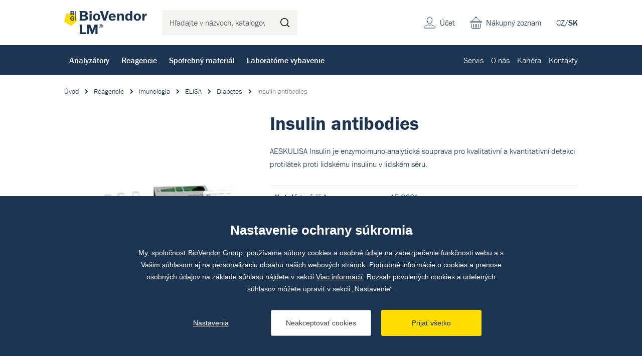

--- FILE ---
content_type: text/html; charset=utf-8
request_url: https://www.biovendor.sk/katalog/insulin-antibodies-ae-3601
body_size: 16726
content:

<!doctype html>
<html lang="sk" class="no-js">
	<head>
		<title>Insulin antibodies | BioVendor LM</title>
		<meta http-equiv="X-UA-Compatible" content="IE=edge">
		<meta http-equiv="Content-Type" content="text/html; charset=utf-8">
		<meta name="author" content="BioVendor LM">
		<meta name="owner" content="BioVendor LM">
		<meta name="copyright" content="BioVendor LM">
        <meta name="viewport" content="width=device-width, initial-scale=1.0">
		
		<meta name="description" content="">
		<meta name="keywords" content="">
		
			<link rel="canonical" href="https://www.biovendor.sk/katalog/insulin-antibodies-ae-3601">
		
		<link rel="author" href="humans.txt">
				<link rel="stylesheet" href="https://use.typekit.net/qyl0uaj.css">
		<link rel="stylesheet" href="/frontend-content/07/styles/global.css">

        <link rel="stylesheet" href="/frontend-content/19/styles/goods-detail.css">
		
		<link rel="apple-touch-icon" sizes="180x180" href="/frontend-content/icons/apple-touch-icon.png">
		<link rel="icon" type="image/png" sizes="32x32" href="/frontend-content/icons/favicon-32x32.png">
		<link rel="icon" type="image/png" sizes="16x16" href="/frontend-content/icons/favicon-16x16.png">
		<link rel="manifest" href="/frontend-content/icons/site.webmanifest.json">
		<meta name="msapplication-TileColor" content="#ffffff">
		<meta name="theme-color" content="#ffffff">
		
		

<meta property="og:title" content="Insulin antibodies | BioVendor LM">
<meta property="og:type" content="website">
<meta property="og:url" content="https://www.biovendor.sk/katalog/insulin-antibodies-ae-3601">
<meta property="og:image" content="https://www.biovendor.sk/m-images/2/4689/637976531330000000/preview/l-1200x630-100/Obrazek_reagencie.jpg.webp">
<meta property="og:description" content="">
<meta property="og:locale" content="sk_sk">
		

<script type="application/ld+json">
{
  "@context": "https://schema.org",
  "@type": "Organization",
  "name": "BioVendor Slovakia s.r.o.",
  "url": "https://www.biovendor.sk",
  "description": "Vyvíjame, vyrábame a distribuujeme špičkové vybavenie pre široké spektrum oblastí laboratórnej diagnostiky. Veríme, že inovácia je cestou k úspešnejšej liečbe.",
  "email": "office@biovendor.sk",
  "telephone": "+421 917 878 231",
  "image": "https://www.biovendor.sk/frontend-content/img/logo-app.png",
  "logo": {
    "@type": "ImageObject",
    "url": "https://www.biovendor.sk/frontend-content/img/logo-app.png",
    "width": 302,
    "height": 302
  },
  "address": {
    "@type": "PostalAddress",
    "streetAddress": "Kopčianska 80",
    "addressLocality": "Bratislava - Petržalka",
    "addressRegion": "Bratislavský kraj",
    "postalCode": "851 01",
    "addressCountry": "SK"
  },
  "contactPoint": [
    {
      "@type": "ContactPoint",
      "telephone": "+421 917 878 231",
      "contactType": "customer service",
      "areaServed": "SK",
      "availableLanguage": [
        "sk"
      ],
      "name": "Všeobecné otázky"
    },
    {
      "@type": "ContactPoint",
      "telephone": "+421 907 205 061",
      "contactType": "billing support",
      "areaServed": "SK",
      "availableLanguage": [
        "sk"
      ],
      "name": "Fakturácia"
    },
    {
      "@type": "ContactPoint",
      "telephone": "+421 918 882 732",
      "contactType": "customer service",
      "areaServed": "SK",
      "availableLanguage": [
        "sk"
      ],
      "name": "Objednávky a sklad"
    },
    {
      "@type": "ContactPoint",
      "telephone": "+421 908 995 713",
      "contactType": "technical support",
      "areaServed": "SK",
      "availableLanguage": [
        "sk"
      ],
      "name": "Servis"
    }
  ]
}</script>
		

<script>
	window.dataLayer = window.dataLayer || [];
	function gtag(){dataLayer.push(arguments);}
	gtag('consent', 'default', {
		'ad_storage': 'denied',
		'ad_user_data': 'denied',
		'ad_personalization': 'denied',
		'analytics_storage': 'denied',
		'functionality_storage': 'denied'
	});

	(function(w,d,s,l,i){w[l]=w[l]||[];w[l].push({'gtm.start':
	new Date().getTime(),event:'gtm.js'});var f=d.getElementsByTagName(s)[0],
	j=d.createElement(s),dl=l!='dataLayer'?'&l='+l:'';j.async=true;j.src=
	'https://www.googletagmanager.com/gtm.js?id='+i+dl;f.parentNode.insertBefore(j,f);
	})(window,document,'script','dataLayer','GTM-PBCCJZ');
	
	
	

					dataLayer.push({
  "event": "view_item",
  "ecommerce": {
    "currency": "EUR",
    "items": [
      {
        "item_id": "AE-3601",
        "item_name": "Insulin antibodies",
        "item_brand": "Aesku.Diagnostics GmbH and Co. KG",
        "item_category": "Reagencie",
        "item_category2": "Imunologia",
        "item_category3": "ELISA",
        "item_category4": "Diabetes",
        "item_variant": "96 jamek",
        "price": 1.0,
        "quantity": 1
      }
    ]
  }
});
				</script>

<script type="text/javascript">
	(function(c,l,a,r,i,t,y){ c[a]=c[a]||function(){(c[a].q=c[a].q||[]).push(arguments)};
	t=l.createElement(r);t.async=1;t.src="https://www.clarity.ms/tag/"+i;
	y=l.getElementsByTagName(r)[0];y.parentNode.insertBefore(t,y); })
	(window, document, "clarity", "script", "jnpdfmw5uc");
</script>
	</head>
	<body>
		<noscript>
	<iframe src="https://www.googletagmanager.com/ns.html?id=GTM-PBCCJZ" height="0" width="0" style="display:none;visibility:hidden"></iframe>
</noscript>
		


<header>
	<div class="top">
		<div class="in-1416">
				<a href="/" class="logo">
					<img src="/frontend-content/img/logo.svg" alt="BioVendor LM">
				</a>
			<div class="form-search">
				<form action="/hladat" method="get">
					<input type="text" name="q" value="" title="H&#x13E;adajte v n&#xE1;zvoch, katalogov&#xFD;ch &#x10D;&#xED;slach at&#x10F;." placeholder="H&#x13E;adajte v n&#xE1;zvoch, katalogov&#xFD;ch &#x10D;&#xED;slach at&#x10F;." autocomplete="off">
					<button type="submit" title="Hledat">H&#x13E;ada&#x165;</button>
				</form>
			</div>
			<div class="menu">
				<a href="#">menu<em></em></a>
			</div>
			<div class="lang">
<a href="https://www.biovendor.cz">CZ</a>/<a href="/" class="act">SK</a>			</div>
			<div class="shopping-cart">
					<a href="/kosik">Nákupný zoznam</a>
			</div>
			<div class="account">
					<a href="/prihlasenie" class="go-to-login">&#xDA;&#x10D;et</a>
			</div>
		</div>
	</div>
		<div class="bottom">
			<div class="in-1416">
					<nav class="main">
							<div class="main-item" data-pos="1">
								<a href="/katalog/analyzatory.htm" data-id="1005">Analyz&#xE1;tory</a>
							</div>
							<div class="main-item" data-pos="2">
								<a href="/katalog/reagencie.htm" data-id="1195">Reagencie</a>
							</div>
							<div class="main-item" data-pos="3">
								<a href="/katalog/spotrebni-material.htm" data-id="1393">Spotrebn&#xFD; materi&#xE1;l </a>
							</div>
							<div class="main-item" data-pos="4">
								<a href="/katalog/laboratorni-vybaveni.htm" data-id="1058">Laborat&#xF3;rne vybavenie</a>
							</div>
					</nav>
					<nav class="sub">
							<div class="sub-item">
								<a href="/servis" data-id="137">Servis</a>
							</div>
							<div class="sub-item ddm" data-pos="6">
								<a href="/o-nas" data-id="117">O n&#xE1;s</a>
							</div>
							<div class="sub-item">
								<a href="/kariera" data-id="133">Kari&#xE9;ra</a>
							</div>
							<div class="sub-item">
								<a href="/kontakty" data-id="140">Kontakty</a>
							</div>
					</nav>
			</div>
		</div>
		<script>var cats = [{"id":1670,"parent":1167,"name":"Kryo skúmavky","url":"/katalog//kryo-zkumavky.htm"},{"id":1437,"parent":1393,"name":"Laboratorne plasty","url":"/katalog/laboratorni-plasty.htm"},{"id":1109,"parent":1058,"name":"Malé laboratórne vybavenie","url":"/katalog/male-laboratorni-vybaveni.htm"},{"id":1478,"parent":1393,"name":"Pipetovanie","url":"/katalog/pipetovani.htm"},{"id":1140,"parent":1058,"name":"Pipety","url":"/katalog/pipety.htm"},{"id":1643,"parent":1393,"name":"Skúmavky","url":"/katalog/zkumavky-1.htm"},{"id":1065,"parent":1058,"name":"Centrifugy","url":"/katalog/centrifugy.htm"},{"id":1644,"parent":1393,"name":"PCR plasty","url":"/katalog/pcr-plasty.htm"},{"id":1638,"parent":1058,"name":"Bioanalytické prístroje","url":"/katalog/bioanalyticke-pristroje.htm"},{"id":1167,"parent":1058,"name":"Biobanking a správa vzoriek","url":"/katalog/biobanking-a-sprava-vzorku.htm"},{"id":1103,"parent":1058,"name":"Inkubátory","url":"/katalog/laboratorni-inkubatory.htm"},{"id":1089,"parent":1058,"name":"Homogenizátory","url":"/katalog/homogenizatory.htm"},{"id":1012,"parent":1005,"name":"Imunologia","url":"/katalog/imunologie.htm"},{"id":1345,"parent":1336,"name":"Respiračné infekcie","url":"/katalog/respiracni-infekce.htm"},{"id":1209,"parent":1195,"name":"Imunologia","url":"/katalog/imunologie-1.htm"},{"id":1029,"parent":1005,"name":"Mikrobiologie","url":"/katalog/mikrobiologie-2.htm"},{"id":1270,"parent":1195,"name":"Mikrobiologia","url":"/katalog/mikrobiologie-1.htm"},{"id":1313,"parent":1270,"name":"Kultivacia","url":"/katalog/kultivace-1.htm"},{"id":1257,"parent":1254,"name":"Rutinné metódy - kontroly","url":"/katalog/rutinni-metody---kontroly.htm"},{"id":1130,"parent":1058,"name":"Ochranné laboratorne boxy","url":"/katalog/ochranne-laboratorni-boxy.htm"},{"id":1043,"parent":1005,"name":"Molekulárna biologia","url":"/katalog/molekularni-biologie.htm"},{"id":1334,"parent":1195,"name":"Molekulárna biologia","url":"/katalog/molekularni-biologie-1.htm"},{"id":1348,"parent":1336,"name":"Sexuálne prenosné infekcie","url":"/katalog/std.htm"},{"id":1044,"parent":1058,"name":"Automatické izolátory","url":"/katalog/automaticke-izolatory.htm"},{"id":1019,"parent":1005,"name":"Klinická  biochemia","url":"/katalog/klinicka--biochemie-1.htm"},{"id":1337,"parent":1336,"name":"Gastrointestinálne infekcie","url":"/katalog/gastrointestinalni-infekce.htm"},{"id":1247,"parent":1195,"name":"Klinická biochemia","url":"/katalog/klinicka-biochemie.htm"},{"id":1139,"parent":1058,"name":"Pipetovacie roboty","url":"/katalog/pipetovaci-roboty-1.htm"},{"id":1006,"parent":1005,"name":"Hematologia","url":"/katalog/hematologie.htm"},{"id":1335,"parent":1334,"name":"Detekčné kity","url":"/katalog/detekcni-kity.htm"},{"id":1629,"parent":1336,"name":"Infekcie prenosné krvou","url":"/katalog/krvi-prenosne-infekce.htm"},{"id":1136,"parent":1058,"name":"PCR Cyclery","url":"/katalog/pcr-cyclery-1.htm"},{"id":1630,"parent":1336,"name":"Neuroinfekcie","url":"/katalog/neuroinfekce.htm"},{"id":1382,"parent":1334,"name":"Kity pre automatické analyzátory","url":"/katalog/kity-pro-automaticke-analyzatory.htm"},{"id":1533,"parent":1264,"name":"Klinická chémia","url":"/katalog/klinicka-chemie.htm"},{"id":1173,"parent":1058,"name":"Premývačky","url":"/katalog/promyvacky.htm"},{"id":1371,"parent":1334,"name":"Izolacia nukleových kyselin","url":"/katalog/izolace-a-purifikace-nukleovych-kyselin.htm"},{"id":1346,"parent":1336,"name":"Antibiotické rezistencie","url":"/katalog/rezistence.htm"},{"id":1340,"parent":1336,"name":"Zoonózy","url":"/katalog/klistove-infekce.htm"},{"id":1391,"parent":1334,"name":"Reagencie pro molekulárnubiologiu","url":"/katalog/reagencie-pro-molekularni-biologii.htm"},{"id":1386,"parent":1334,"name":"miRNA","url":"/katalog/mirna.htm"},{"id":1675,"parent":1673,"name":"Systémy pre označovanie vzoriek","url":"/katalog//systemy-pro-oznacovani-vzorku.htm"},{"id":1005,"parent":0,"name":"Analyzátory","url":"/katalog/analyzatory.htm"},{"id":1021,"parent":1019,"name":"Biochemické analyzátory","url":"/katalog/biochemicke-analyzatory-1.htm"},{"id":1026,"parent":1019,"name":"Močové analyzátory","url":"/katalog/mocove-analyzatory-2.htm"},{"id":1027,"parent":1019,"name":"Osmometre","url":"/katalog/osmometry.htm"},{"id":1022,"parent":1019,"name":"Cystická fibróza","url":"/katalog/cysticka-fibroza.htm"},{"id":1032,"parent":1029,"name":"Hmotnostné spektometre","url":"/katalog/hmotnostni-spektometry-1.htm"},{"id":1033,"parent":1032,"name":"MALDI-TOF","url":"/katalog/maldi-tof-1.htm"},{"id":1034,"parent":1032,"name":"Moduly/databázy","url":"/katalog/modulydatabaze-2.htm"},{"id":1035,"parent":1032,"name":"Príslušenstvo MS","url":"/katalog/prislusenstvi-hs-3.htm"},{"id":1042,"parent":1029,"name":"Prístroje pre varny","url":"/katalog/pristroje-pro-varny-2.htm"},{"id":1031,"parent":1029,"name":"Hemokultivacia","url":"/katalog/hemokultivace.htm"},{"id":1040,"parent":1029,"name":"Močové analyzátory","url":"/katalog/mocove-analyzatory.htm"},{"id":1030,"parent":1029,"name":"Farbiace automaty","url":"/katalog/barvici-automaty 1.htm"},{"id":1037,"parent":1029,"name":"Kamerové systémy","url":"/katalog/kamerove-systemy.htm"},{"id":1520,"parent":1029,"name":"Infekčná sérológia - prístroje","url":"/katalog/infekcni-serologie.htm"},{"id":1521,"parent":1520,"name":"Inf. sérológia - ELISA - prístroje","url":"/katalog/elisa---infekcni-serologie.htm"},{"id":1522,"parent":1520,"name":"Inf. sérológia - Imunoblot - prístroje","url":"/katalog/imunoblot---infekcni-serologie.htm"},{"id":1523,"parent":1520,"name":"Infekčná sérológia - MBA - prístroje","url":"/katalog/microblot-array---infekcni-serologie.htm"},{"id":1524,"parent":1520,"name":"CHORUS Trio - prístroje","url":"/katalog/chorus-trio.htm"},{"id":1525,"parent":1520,"name":"Hodnotiaci softvér ","url":"/katalog/vyhodnocovaci-software-.htm"},{"id":1499,"parent":1012,"name":"Chemiluminiscencia","url":"/katalog/chemiluminiscence-2.htm"},{"id":1014,"parent":1012,"name":"Alergologia","url":"/katalog/alergologie.htm"},{"id":1018,"parent":1012,"name":"Nepriama imunofluorescencia","url":"/katalog/neprima-imunofluorescence.htm"},{"id":1017,"parent":1012,"name":"Imunoblot prístroje","url":"/katalog/imunoblot.htm"},{"id":1013,"parent":1012,"name":"POC (Imunologie)","url":"/katalog/-.htm"},{"id":1010,"parent":1006,"name":"Krevný obraz","url":"/katalog/krevni-obraz.htm"},{"id":1011,"parent":1006,"name":"Sedimentácia ","url":"/katalog/sedimentace.htm"},{"id":1047,"parent":1043,"name":"GeneXpert","url":"/katalog/genexpert.htm"},{"id":1659,"parent":1043,"name":"Molecular Mouse System","url":"/katalog/molecular-mouse-system.htm"},{"id":1660,"parent":1043,"name":"RIDA Systems","url":"/katalog/rida-systems.htm"},{"id":1053,"parent":1005,"name":"Point of care (POC)","url":"/katalog/point-of-care-poc.htm"},{"id":1526,"parent":1005,"name":"Softvér pre NGS","url":"/katalog/software.htm"},{"id":1195,"parent":0,"name":"Reagencie","url":"/katalog/reagencie.htm"},{"id":1314,"parent":1313,"name":"Kultivačné pôdy","url":"/katalog/kultivacni-pudy.htm"},{"id":1315,"parent":1314,"name":"Dehydratované","url":"/katalog/dehydratovane.htm"},{"id":1316,"parent":1315,"name":"Agary","url":"/katalog/agary.htm"},{"id":1317,"parent":1315,"name":"Chromagary","url":"/katalog/chromagary.htm"},{"id":1319,"parent":1315,"name":"Suplementy","url":"/katalog/suplementy.htm"},{"id":1318,"parent":1315,"name":"Peptony","url":"/katalog/peptony.htm"},{"id":1320,"parent":1314,"name":"Pripravené","url":"/katalog/pripravene.htm"},{"id":1323,"parent":1320,"name":"Petriho misky","url":"/katalog/petriho-misky.htm"},{"id":1324,"parent":1320,"name":"Skúmavky","url":"/katalog/zkumavky.htm"},{"id":1321,"parent":1320,"name":"Doštičky","url":"/katalog/desticky.htm"},{"id":1322,"parent":1320,"name":"Fľaše","url":"/katalog/lahve.htm"},{"id":1325,"parent":1313,"name":"Kultivačné systémy","url":"/katalog/kultivacni-systemy.htm"},{"id":1327,"parent":1325,"name":"Kultivacie moče a OTT","url":"/katalog/kultivace-moce-a-ott.htm"},{"id":1283,"parent":1270,"name":"Identifikacie","url":"/katalog/identifikace-.htm"},{"id":1307,"parent":1283,"name":"Hmotnostné spektrometre","url":"/katalog/hmotnostni-spektrometrie.htm"},{"id":1308,"parent":1307,"name":"Reagencie pre MS","url":"/katalog/reagencie-pro-hs.htm"},{"id":1309,"parent":1307,"name":"Spotrebný materiál pre MS","url":"/katalog/spotrebni-material-pro-hs.htm"},{"id":1289,"parent":1283,"name":"Farebné preparáty","url":"/katalog/barveni-preparatu.htm"},{"id":1295,"parent":1289,"name":"Manuálne","url":"/katalog/manualni-2.htm"},{"id":1500,"parent":1295,"name":"Gram","url":"/katalog/gram-1.htm"},{"id":1300,"parent":1295,"name":"Ziehl-Nilson","url":"/katalog/ziehl-nilson.htm"},{"id":1290,"parent":1289,"name":"Automatizované","url":"/katalog/automatizovane.htm"},{"id":1301,"parent":1283,"name":"Fenotypizacia","url":"/katalog/fenotypizace.htm"},{"id":1304,"parent":1301,"name":"Súpravy","url":"/katalog/soupravy.htm"},{"id":1305,"parent":1301,"name":"Stripy","url":"/katalog/stripy.htm"},{"id":1303,"parent":1301,"name":"Reagenty","url":"/katalog/reagenty.htm"},{"id":1302,"parent":1301,"name":"Disky","url":"/katalog/disky-2.htm"},{"id":1306,"parent":1301,"name":"Tablety","url":"/katalog/tablety-2.htm"},{"id":1284,"parent":1283,"name":"Aglutinacie","url":"/katalog/aglutinace.htm"},{"id":1287,"parent":1284,"name":"Monovalentné séra","url":"/katalog/monovalentni-sera.htm"},{"id":1288,"parent":1284,"name":"Polyvalentné séra","url":"/katalog/polyvalentni-sera.htm"},{"id":1286,"parent":1284,"name":"Latexová aglutinacia","url":"/katalog/latexova-aglutinace.htm"},{"id":1285,"parent":1284,"name":"Hemaglutinacia","url":"/katalog/hemaglutinace.htm"},{"id":1310,"parent":1283,"name":"Imunochromatografie","url":"/katalog/imunochromatografie.htm"},{"id":1312,"parent":1283,"name":"Ostatné identifikačné reagencie","url":"/katalog/ostatni-identifikacni-reagencie.htm"},{"id":1271,"parent":1270,"name":"Citlivosti","url":"/katalog/citlivosti.htm"},{"id":1280,"parent":1271,"name":"Tablety a dávkovače","url":"/katalog/tablety.htm"},{"id":1282,"parent":1280,"name":"Tablety","url":"/katalog/tablety-1.htm"},{"id":1281,"parent":1280,"name":"Dávkovače","url":"/katalog/davkovace.htm"},{"id":1277,"parent":1271,"name":"MIC","url":"/katalog/mic.htm"},{"id":1276,"parent":1271,"name":"Mechanismy rezistencie","url":"/katalog/mechanismy-rezistence.htm"},{"id":1511,"parent":1270,"name":"Infekčná sérológia (Mikrobiológia)","url":"/katalog/infekcni-serologie-mikrobiologie.htm"},{"id":1510,"parent":1511,"name":"Infekčná sérológia - ELISA","url":"/katalog/infekcni-serologie---elisa.htm"},{"id":1513,"parent":1511,"name":"Infekčná sérológia - Imunoblot","url":"/katalog/infekcni-serologie---imunoblot.htm"},{"id":1512,"parent":1511,"name":"Infekčná sérológia - Microblot-Array","url":"/katalog/infekcni-serologie--microblot-array.htm"},{"id":1514,"parent":1511,"name":"Infekčná sérológia - Kontroly","url":"/katalog/infekcni-serologie---kontroly.htm"},{"id":1517,"parent":1511,"name":"Infekčná sérológia - CHORUS Trio","url":"/katalog/infekcni-serologie---chorus-trio.htm"},{"id":1530,"parent":1511,"name":"Infekčná sérológia - Veterinárne súpravy","url":"/katalog/infekcni-serologie--veterinarni-souprav.htm"},{"id":1372,"parent":1371,"name":"Automatická izolacia","url":"/katalog/automaticka-izolace.htm"},{"id":1378,"parent":1371,"name":"Manuálna izolacia","url":"/katalog/manualni-izolace.htm"},{"id":1336,"parent":1335,"name":"Extrahumánne","url":"/katalog/extrahumanni.htm"},{"id":1349,"parent":1345,"name":"TBC","url":"/katalog/tbc.htm"},{"id":1347,"parent":1336,"name":"Sepsa","url":"/katalog/sepse.htm"},{"id":1342,"parent":1336,"name":"Ostatné infekcie","url":"/katalog/ostatni-infekce.htm"},{"id":1351,"parent":1335,"name":"Humánne","url":"/katalog/humanni.htm"},{"id":1616,"parent":1351,"name":"NGS","url":"/katalog/ngs.htm"},{"id":1618,"parent":1616,"name":"Sekvenácia DNA","url":"/katalog/dna-sequencing.htm"},{"id":1622,"parent":1616,"name":"Súprava na prípravu NGS knižnice","url":"/katalog/souprava-pro-pripravu-ngs-knihovny.htm"},{"id":1676,"parent":1616,"name":"Hematoonkológia","url":"/katalog/hematoonkologie.htm"},{"id":1617,"parent":1351,"name":"PCR","url":"/katalog/pcr-1.htm"},{"id":1619,"parent":1617,"name":"StripAssay PCR","url":"/katalog/stripassay-pcr.htm"},{"id":1620,"parent":1617,"name":"RT-PCR","url":"/katalog/realfast-pcr.htm"},{"id":1384,"parent":1382,"name":"Highplex","url":"/katalog/highplex.htm"},{"id":1383,"parent":1382,"name":"GeneXpert kity","url":"/katalog/genexpert-1.htm"},{"id":1390,"parent":1386,"name":"TT-PCR","url":"/katalog/tt-pcr.htm"},{"id":1388,"parent":1386,"name":"Extrakčné kity","url":"/katalog/extrakcni-kity.htm"},{"id":1196,"parent":1195,"name":"Hematologia","url":"/katalog/hematologie-1.htm"},{"id":1202,"parent":1196,"name":"Krevný obraz - reagencie","url":"/katalog/reagencie-pro-krevni-obraz.htm"},{"id":1205,"parent":1202,"name":"Reagencie pro krevný obraz","url":"/katalog/krevni-obraz---reagencie.htm"},{"id":1204,"parent":1202,"name":"Krevný obraz - kontroly","url":"/katalog/krevni-obraz---kontroly.htm"},{"id":1206,"parent":1196,"name":"Sedimentacie - reagencie","url":"/katalog/sedimentace-1.htm"},{"id":1208,"parent":1206,"name":"Sedimentace - testy","url":"/katalog/sedimentace---testovaci-karty.htm"},{"id":1207,"parent":1206,"name":"Sedimentacie - kontroly","url":"/katalog/sedimentace---kontroly.htm"},{"id":1201,"parent":1196,"name":"Čistiace roztoky","url":"/katalog/promyvaci-roztoky---hem.htm"},{"id":1214,"parent":1209,"name":"ELISA","url":"/katalog/elisa-1.htm"},{"id":1601,"parent":1214,"name":"Celiakie","url":"/katalog/celiakie.htm"},{"id":1226,"parent":1214,"name":"Reumatológia","url":"/katalog/revmatologie.htm"},{"id":1228,"parent":1214,"name":"Trombózy","url":"/katalog/trombozy.htm"},{"id":1217,"parent":1214,"name":"Hepatologia","url":"/katalog/hepatologie.htm"},{"id":1216,"parent":1214,"name":"Gastroenterologia","url":"/katalog/gastroenterologie.htm"},{"id":1230,"parent":1214,"name":"Vaskulitídy","url":"/katalog/vaskulitidy.htm"},{"id":1227,"parent":1214,"name":"Thyroidea","url":"/katalog/thyroidea.htm"},{"id":1215,"parent":1214,"name":"Diabetes","url":"/katalog/diabetes.htm"},{"id":1220,"parent":1214,"name":"Neurologia","url":"/katalog/neurologie.htm"},{"id":1218,"parent":1214,"name":"Hormony","url":"/katalog/hormony.htm"},{"id":1219,"parent":1214,"name":"Komplement","url":"/katalog/komplement.htm"},{"id":1229,"parent":1214,"name":"Tumor markery","url":"/katalog/tumor-markery.htm"},{"id":1221,"parent":1214,"name":"Ostatné ","url":"/katalog/ostatni-.htm"},{"id":1224,"parent":1221,"name":"Imunodeficiencia","url":"/katalog/imunodeficita.htm"},{"id":1225,"parent":1221,"name":"Toxikológia","url":"/katalog/toxikologie.htm"},{"id":1611,"parent":1214,"name":"Pľúcne ochorenie","url":"/katalog/plicni-onemocneni.htm"},{"id":1613,"parent":1214,"name":"Energetický metabolizmus","url":"/katalog/energeticky-metabolizmus.htm"},{"id":1614,"parent":1214,"name":"Nefrológia","url":"/katalog/nefrologie.htm"},{"id":1612,"parent":1214,"name":"Kardiovaskulárne ochorenie","url":"/katalog/kardiovaskularni-onemocneni.htm"},{"id":1222,"parent":1214,"name":"Zápal","url":"/katalog/zanet.htm"},{"id":1232,"parent":1209,"name":"Chemiluminiscencia","url":"/katalog/chemiluminiscence-1.htm"},{"id":1234,"parent":1232,"name":"IDS iSYS","url":"/katalog/ids-isys.htm"},{"id":1237,"parent":1234,"name":"Endokrinologia","url":"/katalog/endokrinologie.htm"},{"id":1236,"parent":1234,"name":"Autoimunita","url":"/katalog/autoimunita.htm"},{"id":1238,"parent":1234,"name":"Infekčné ochorenia","url":"/katalog/infekcni-onemocneni.htm"},{"id":1240,"parent":1209,"name":"Imunoblot","url":"/katalog/imunoblot-1.htm"},{"id":1241,"parent":1209,"name":"Imunochromatografický test","url":"/katalog/imunochromatograficky-test.htm"},{"id":1245,"parent":1209,"name":"Test aktivácie bazofilov","url":"/katalog/prutokova-cytometrie.htm"},{"id":1231,"parent":1209,"name":"Enzymová reakcia","url":"/katalog/enzymova-reakce.htm"},{"id":1243,"parent":1209,"name":"Nepriama imunofluorescencia","url":"/katalog/neprima-imunofluorescence-1.htm"},{"id":1210,"parent":1209,"name":"Alergény","url":"/katalog/alergeny.htm"},{"id":1213,"parent":1210,"name":"Alex - Multiplex","url":"/katalog/alex---multiplex.htm"},{"id":1212,"parent":1210,"name":"Alergény pro BAT","url":"/katalog/alergeny-pro-bat.htm"},{"id":1211,"parent":1210,"name":"Alergény IDS iSYS","url":"/katalog/alergeny-ids-isys.htm"},{"id":1529,"parent":1210,"name":"Alergény Imunolab","url":"/katalog/alergeny-immunolab.htm"},{"id":1244,"parent":1209,"name":"Protilátky","url":"/katalog/protilatky.htm"},{"id":1242,"parent":1209,"name":"Kontroly","url":"/katalog/kontroly.htm"},{"id":1246,"parent":1209,"name":"Turbidimetria","url":"/katalog/turbidimetrie.htm"},{"id":1519,"parent":1209,"name":"Microblot-Array - Imunológia","url":"/katalog/microblot-array---imunologie.htm"},{"id":1518,"parent":1209,"name":"CHORUS Trio - Imunológia","url":"/katalog/chorus-trio---imunologie.htm"},{"id":1264,"parent":1247,"name":"Rutinné metódy","url":"/katalog/rutinni-metody.htm"},{"id":1603,"parent":1533,"name":"Substráty","url":"/katalog/substraty.htm"},{"id":1604,"parent":1533,"name":"Enzýmy","url":"/katalog/enzymy.htm"},{"id":1537,"parent":1533,"name":"Špecifické proteíny","url":"/katalog/specificke-proteiny.htm"},{"id":1605,"parent":1264,"name":"Drogový screening","url":"/katalog/drogovy-screening.htm"},{"id":1248,"parent":1247,"name":"Imunoturbidimetrické metody","url":"/katalog/imunoturbidimetricke-metody.htm"},{"id":1265,"parent":1247,"name":"Toxikológia","url":"/katalog/toxikologie-1.htm"},{"id":1259,"parent":1247,"name":"Močová analýza","url":"/katalog/mocova-analyza.htm"},{"id":1249,"parent":1247,"name":"Kalibrátory","url":"/katalog/kalibratory.htm"},{"id":1606,"parent":1249,"name":"Jednozložkové kalibrátory","url":"/katalog/jednoslozkove-kalibratory.htm"},{"id":1607,"parent":1249,"name":"Multikalibrátory","url":"/katalog/multikalibratory.htm"},{"id":1254,"parent":1247,"name":"Kontroly","url":"/katalog/kontroly-1.htm"},{"id":1258,"parent":1254,"name":"Toxikológia - kontroly","url":"/katalog/toxikologie---kontroly.htm"},{"id":1256,"parent":1254,"name":"Ostatné - kontroly","url":"/katalog/ostatni---kontroly.htm"},{"id":1261,"parent":1247,"name":"Promývacie roztoky","url":"/katalog/promyvaci-roztoky.htm"},{"id":1515,"parent":1195,"name":"Testy point of care","url":"/katalog/point-of-care-testy.htm"},{"id":1516,"parent":1515,"name":"Rýchle testy pre COVID","url":"/katalog/rychlotesty-na-covid.htm"},{"id":1057,"parent":1515,"name":"Rychlotesty na drogy","url":"/katalog/rychlotesty-na-drogy-1.htm"},{"id":1393,"parent":0,"name":"Spotrebný materiál ","url":"/katalog/spotrebni-material.htm"},{"id":1480,"parent":1478,"name":"Špičky","url":"/katalog/spicky.htm"},{"id":1487,"parent":1480,"name":"S filtrom","url":"/katalog/s-filtrem.htm"},{"id":1481,"parent":1480,"name":"Bez filtru","url":"/katalog/bez-filtru.htm"},{"id":1483,"parent":1480,"name":"Premium surface","url":"/katalog/premium-surface.htm"},{"id":1484,"parent":1480,"name":"Pre nanášanie  na gel","url":"/katalog/pro-nanaseni-na-gel.htm"},{"id":1486,"parent":1480,"name":"Robotické systémy","url":"/katalog/roboticke-systemy.htm"},{"id":1482,"parent":1480,"name":"Plast pre repeater","url":"/katalog/plast-pro-repeater.htm"},{"id":1485,"parent":1480,"name":"Refill systémy","url":"/katalog/refill-systemy.htm"},{"id":1149,"parent":1478,"name":"Sérologické pipety","url":"/katalog/serologicke-pipety.htm"},{"id":1146,"parent":1478,"name":"Pasteurove pipety","url":"/katalog/pasterurovy-pipety.htm"},{"id":1455,"parent":1437,"name":"Plast pre tkaninové kultury","url":"/katalog/plast-pro-tkanove-kultury.htm"},{"id":1461,"parent":1455,"name":"Kultivačné fľaše","url":"/katalog/kultivacni-lahve.htm"},{"id":1593,"parent":1461,"name":"T-flask","url":"/katalog/t-flask.htm"},{"id":1594,"parent":1461,"name":"Kultivační fľaše pre valce","url":"/katalog/kultivacni-lahve-pro-rolery.htm"},{"id":1462,"parent":1455,"name":"Kultivačné misky","url":"/katalog/kultivacni-misky.htm"},{"id":1649,"parent":1462,"name":"Štandardné guľaté kultivačné misky","url":"/katalog/standardni-kulate-kultivacni-misky.htm"},{"id":1596,"parent":1455,"name":"Viacjamkové doštičky","url":"/katalog/vicejamkove-desticky.htm"},{"id":1597,"parent":1596,"name":"6-12-24-48-jamkové doštičky","url":"/katalog/6-12-24-48-jamkove-desticky.htm"},{"id":1598,"parent":1596,"name":"96-jamkové doštičky","url":"/katalog/98-jamkove-desticky.htm"},{"id":1600,"parent":1455,"name":"3D bunkové kultivácie","url":"/katalog/3d-bunecna-kulturya.htm"},{"id":1595,"parent":1455,"name":"Škrabky na bunky","url":"/katalog/bunecne-skrabky.htm"},{"id":1651,"parent":1455,"name":"Mikrotitračné doštičky","url":"/katalog/mikrotitracni-desticky.htm"},{"id":1599,"parent":1651,"name":"384-jamkové doštičky","url":"/katalog/384-jamkove-desticky.htm"},{"id":1650,"parent":1651,"name":"1536-jamkové doštičky","url":"/katalog/1536-jamkove-desticky.htm"},{"id":1652,"parent":1455,"name":"Skúmavky na kultiváciu","url":"/katalog/zkumavky-pro-kultivaci.htm"},{"id":1653,"parent":1455,"name":"CELLdisc","url":"/katalog/celldisc.htm"},{"id":1454,"parent":1437,"name":"Petriho Misky","url":"/katalog/petriho-misky-1.htm"},{"id":1442,"parent":1437,"name":"Fľaše pre biochemické analyzátory","url":"/katalog/lahvicky-pro-biochemicke-analyzatory.htm"},{"id":1444,"parent":1442,"name":"Fľaše na reagencie","url":"/katalog/lahvicky-na-reagencie.htm"},{"id":1443,"parent":1442,"name":"Kepíky na vzorky","url":"/katalog/kepiky-na-vzorky.htm"},{"id":1466,"parent":1437,"name":"Skúmavky pre glukózové analyzátory","url":"/katalog/zkumavky-pro-glukozove-analyzatory.htm"},{"id":1451,"parent":1449,"name":"S víčkom","url":"/katalog/s-vickem.htm"},{"id":1450,"parent":1449,"name":"Bez víčka","url":"/katalog/bez-vicka.htm"},{"id":1452,"parent":1449,"name":"Víčka","url":"/katalog/vicka.htm"},{"id":1440,"parent":1437,"name":"Kontajnery","url":"/katalog/kontejnery.htm"},{"id":1438,"parent":1437,"name":"ELISA doštičky","url":"/katalog/elisa-desticky.htm"},{"id":1527,"parent":1437,"name":"Plasty pre analyzátory ELISA","url":"/katalog/plasty-pro-elisa-analyzatory.htm"},{"id":1528,"parent":1437,"name":"Plasty pre imunoblotové analyzátory","url":"/katalog/plasty-pro-imunoblot-analyzatory.htm"},{"id":1428,"parent":1393,"name":"Kyvety","url":"/katalog/kyvety.htm"},{"id":1433,"parent":1428,"name":"Kyvety pro iSYS","url":"/katalog/kyvety-pro-isys.htm"},{"id":1435,"parent":1428,"name":"Kyvety pre močové analyzátory","url":"/katalog/kyvety-pro-mocove-analyzatory.htm"},{"id":1432,"parent":1428,"name":"Kyvety pre biochemické analyzátory","url":"/katalog/kyvety-pro-biochemicke-analyzatory.htm"},{"id":1431,"parent":1428,"name":"Kyvety pre agregometre","url":"/katalog/kyvety-pro-agregometry.htm"},{"id":1434,"parent":1428,"name":"Kyvety pre koagulometre","url":"/katalog/kyvety-pro-koagulometry.htm"},{"id":1423,"parent":1393,"name":"Kľučky","url":"/katalog/klicky.htm"},{"id":1426,"parent":1423,"name":"Platinové","url":"/katalog/platinove.htm"},{"id":1474,"parent":1393,"name":"Odberové systémy","url":"/katalog/odberove-systemy.htm"},{"id":1477,"parent":1474,"name":"Odberové tuby","url":"/katalog/odberove-tuby.htm"},{"id":1476,"parent":1474,"name":"Odberové tampony","url":"/katalog/odberove-tampony.htm"},{"id":1633,"parent":1474,"name":"Odberové súpravy","url":"/katalog/odberove-soupravy.htm"},{"id":1394,"parent":1393,"name":"Elektrody, senzory","url":"/katalog/elektrody-senzory.htm"},{"id":1395,"parent":1394,"name":"Elektrody pre biochemické analyzátory","url":"/katalog/elektrody-pro-biochemicke-analyzatory.htm"},{"id":1658,"parent":1394,"name":"Elektrody pre diagnostické systémy","url":"/katalog/elektrody-pro-diagnosticke-systemy.htm"},{"id":1489,"parent":1393,"name":"Termo papiere","url":"/katalog/termo-papiry.htm"},{"id":1488,"parent":1393,"name":"Pracovné roztoky","url":"/katalog/promyvaci-roztoky-1.htm"},{"id":1445,"parent":1643,"name":"Centrifugačné skúmavky","url":"/katalog/mikrocentrifugacni-zkumavky.htm"},{"id":1453,"parent":1643,"name":"PCR skúmavky","url":"/katalog/pcr-zkumavky.htm"},{"id":1441,"parent":1643,"name":"Kryogénne skúmavky","url":"/katalog/kryo-zkumavky.htm"},{"id":1662,"parent":1441,"name":"96 XT","url":"/katalog/96-xt.htm"},{"id":1663,"parent":1441,"name":"48 XT","url":"/katalog/48-xt.htm"},{"id":1664,"parent":1441,"name":"96 IT","url":"/katalog/96-it.htm"},{"id":1665,"parent":1441,"name":"Racky","url":"/katalog/racky.htm"},{"id":1464,"parent":1643,"name":"Tuby","url":"/katalog/tuby.htm"},{"id":1449,"parent":1644,"name":"PCR Stripy","url":"/katalog/pcr-stripy.htm"},{"id":1446,"parent":1644,"name":"PCR doštičky","url":"/katalog/pcr-desticky.htm"},{"id":1439,"parent":1644,"name":"PCR fólie","url":"/katalog/folie.htm"},{"id":1058,"parent":0,"name":"Laboratórne vybavenie","url":"/katalog/laboratorni-vybaveni.htm"},{"id":1128,"parent":1126,"name":"Laboratorna","url":"/katalog/laboratorni.htm"},{"id":1106,"parent":1103,"name":"Klasické inkubátory","url":"/katalog/klasicke.htm"},{"id":1108,"parent":1106,"name":"S ohrevom a chladením","url":"/katalog/s-ohrevem-a-chlazenim.htm"},{"id":1105,"parent":1103,"name":"Chladené inkubátory","url":"/katalog/chlazene-inkubatory.htm"},{"id":1104,"parent":1103,"name":"CO2 inkubátory","url":"/katalog/co2-inkubatory.htm"},{"id":1135,"parent":1130,"name":"PCR Box","url":"/katalog/pcr-box.htm"},{"id":1066,"parent":1065,"name":"Chladené centrifugy","url":"/katalog/chlazene-centrifugy.htm"},{"id":1067,"parent":1066,"name":"Mini centrifugy chladené","url":"/katalog/mini-centrifugy.htm"},{"id":1069,"parent":1066,"name":"Univerzálne","url":"/katalog/univerzalni.htm"},{"id":1071,"parent":1066,"name":"Vysokorychlostne chladené","url":"/katalog/vysokorychlostni-chlazene.htm"},{"id":1072,"parent":1065,"name":"Nechladené centrifugy","url":"/katalog/nechlazene-centrifugy.htm"},{"id":1073,"parent":1072,"name":"Mini centrifugy nechladené","url":"/katalog/mini-centrifugy-1.htm"},{"id":1074,"parent":1072,"name":"Minicentrifuga s vortexom","url":"/katalog/minicentrifuga-s-vortexem.htm"},{"id":1076,"parent":1072,"name":"Univerzálne","url":"/katalog/univerzalni-1.htm"},{"id":1078,"parent":1072,"name":"Vysokorychlostné nechladené","url":"/katalog/vysokorychlostni-nechlazene.htm"},{"id":1111,"parent":1109,"name":"Kývačky","url":"/katalog/kyvacky.htm"},{"id":1112,"parent":1109,"name":"Lázne","url":"/katalog/lazne.htm"},{"id":1115,"parent":1112,"name":"Trepané vodné lázne","url":"/katalog/trepane-vodni-lazne.htm"},{"id":1116,"parent":1112,"name":"Vodné lázne bez trepania","url":"/katalog/vodni-lazne-bez-trepani.htm"},{"id":1114,"parent":1112,"name":"Suché lázne","url":"/katalog/suche-lazne.htm"},{"id":1113,"parent":1112,"name":"Príslušenstvo k suchým lázňam","url":"/katalog/prislusenstvi-k-suchym-laznim.htm"},{"id":1117,"parent":1109,"name":"Miešačky a trepačky","url":"/katalog/michacky-a-trepacky.htm"},{"id":1119,"parent":1117,"name":"Horizontálne trepačky temperované","url":"/katalog/horizontalni-trepacky-temperovane.htm"},{"id":1118,"parent":1117,"name":"Horizontálne trepačky bez temperovania","url":"/katalog/horizontalni-trepacky-bez-temperovani.htm"},{"id":1124,"parent":1117,"name":"Rotátory","url":"/katalog/rotatory.htm"},{"id":1123,"parent":1117,"name":"Orbitálne trepačky temperované","url":"/katalog/orbitalni-trepacky-temperovane.htm"},{"id":1122,"parent":1117,"name":"Orbitálne trepačky bez temperovania","url":"/katalog/orbitalni-trepacky-bez-temperovani.htm"},{"id":1121,"parent":1117,"name":"Magnetické miešačky temperované","url":"/katalog/magneticke-michacky-temperovane.htm"},{"id":1120,"parent":1117,"name":"Magnetické miešačky bez temperovania","url":"/katalog/magneticke-michacky-bez-temperovani.htm"},{"id":1110,"parent":1109,"name":"Kahany","url":"/katalog/kahany.htm"},{"id":1125,"parent":1109,"name":"Vortexy","url":"/katalog/vortexy.htm"},{"id":1091,"parent":1089,"name":"Príslušenstvo","url":"/katalog/prislusenstvi-1.htm"},{"id":1668,"parent":1167,"name":"Prístroje na archiváciu vzoriek","url":"/katalog/pristroje-pro-archivaci-vzorku.htm"},{"id":1169,"parent":1668,"name":"Skenery","url":"/katalog/skenery.htm"},{"id":1666,"parent":1668,"name":"Cappery","url":"/katalog/cappery.htm"},{"id":1168,"parent":1668,"name":"Decappery","url":"/katalog/decappery.htm"},{"id":1667,"parent":1668,"name":"Sealery ","url":"/katalog/sealery-.htm"},{"id":1672,"parent":1668,"name":"Systémy pre označovanie vzoriek","url":"/katalog/systemy-pro-oznacovani-vzorku.htm"},{"id":1673,"parent":1167,"name":"Systémy na manipuláciu so vzorkami","url":"/katalog/systemy-pro-manipulaci-se-vzorky.htm"},{"id":1671,"parent":1673,"name":"Odmrazovacie systémy","url":"/katalog/odmrazovaci-systemy.htm"},{"id":1674,"parent":1673,"name":"Prezentéry","url":"/katalog/prezentery.htm"},{"id":1669,"parent":1167,"name":"Štartovacie balíčky","url":"/katalog/startovaci-balicky.htm"},{"id":1045,"parent":1044,"name":"Magnetické","url":"/katalog/magneticke.htm"},{"id":1046,"parent":1044,"name":"Kolonkové","url":"/katalog/vakuove.htm"},{"id":1640,"parent":1638,"name":"Prúdová cytometria","url":"/katalog/prutokovy-cytometrie.htm"},{"id":1645,"parent":1644,"name":"PCR zkumavky","url":"/katalog/pcr-zkumavky.htm"},{"id":1615,"parent":1140,"name":"Pipetovacie roboty","url":"/katalog/pipetovaci-roboty-1.htm"},{"id":1661,"parent":1043,"name":"PCR cyclery","url":"/katalog/pcr-cyclery-1.htm"},{"id":999998,"parent":117,"name":"Spoločnosť","url":""},{"id":999999,"parent":117,"name":"Čo robíme","url":""},{"id":117,"parent":999998,"name":"O firmě","url":"/o-nas"},{"id":118,"parent":999999,"name":"Oblasti využitia","url":"/oblasti-vyuzitia"},{"id":122,"parent":999999,"name":"Prehľad riešení","url":"/prehlad-rieseni"},{"id":130,"parent":999999,"name":"Kľúčové produkty","url":"/klucove-produkty"},{"id":131,"parent":999998,"name":"Aktuality","url":"/aktuality"},{"id":132,"parent":999998,"name":"Naši dodávatelia","url":"/nasi-dodavatelia"}];</script>
</header>
		
		<section class="product">
			<div class="in-1416">
				<div class="breadcrumb b-s" itemscope itemtype="https://schema.org/BreadcrumbList">
					<div class="breadcrumb-item link" itemprop="itemListElement" itemscope itemtype="https://schema.org/ListItem">
						<a href="https://www.biovendor.sk/" itemprop="item"><span itemprop="name">&#xDA;vod</span></a>
						<meta itemprop="position" content="1" />
					</div>
								<div class="breadcrumb-item link" itemprop="itemListElement" itemscope itemtype="https://schema.org/ListItem">
									<a href="/katalog/reagencie.htm" itemprop="item"><span itemprop="name">Reagencie</span></a>
									<meta itemprop="position" content="2" />
								</div>
								<div class="breadcrumb-item link" itemprop="itemListElement" itemscope itemtype="https://schema.org/ListItem">
									<a href="/katalog/imunologie-1.htm" itemprop="item"><span itemprop="name">Imunologia</span></a>
									<meta itemprop="position" content="3" />
								</div>
								<div class="breadcrumb-item link" itemprop="itemListElement" itemscope itemtype="https://schema.org/ListItem">
									<a href="/katalog/elisa-1.htm" itemprop="item"><span itemprop="name">ELISA</span></a>
									<meta itemprop="position" content="4" />
								</div>
								<div class="breadcrumb-item link back" itemprop="itemListElement" itemscope itemtype="https://schema.org/ListItem">
									<a href="/katalog/diabetes.htm" itemprop="item"><span itemprop="name">Diabetes</span></a>
									<meta itemprop="position" content="5" />
								</div>
					<div class="breadcrumb-item" itemprop="itemListElement" itemscope itemtype="https://schema.org/ListItem">
						<span itemprop="name">Insulin antibodies</span>
						<meta itemprop="position" content="6" />
					</div>
				</div>
				<div class="page-heading">
					<div class="content top">
						<h1>Insulin antibodies</h1>
							<div class="desc-main"><p>AESKULISA Insulin je enzymoimuno-analytická souprava pro kvalitativní a kvantitativní detekci protilátek proti lidskému insulinu v lidském séru. </p></div>
					</div>
					<div class="gallery_box">
						<div class="gallery_content">
							<div class="gallery">
								<a data-med-size="410x440" data-med="/m-images/2/4689/637976531330000000/preview/l-410x440-80/Obrazek_reagencie.jpg.webp" data-size="750x1000" href="/d-images/2/4689/637976531330000000/Obrazek_reagencie.jpg">
									<picture data-title="E-shop hlavn&#xED; obr&#xE1;zek">
										<source srcset="/m-images/2/4689/637976531330000000/preview/l-410x440-80/Obrazek_reagencie.jpg.webp 1x, /m-images/2/4689/637976531330000000/preview/l-820x880-80/Obrazek_reagencie.jpg.webp 1.3x">
										<img src="/m-images/2/4689/637976531330000000/preview/l-410x440-80/Obrazek_reagencie.jpg.webp" alt="E-shop hlavn&#xED; obr&#xE1;zek">
									</picture>
								</a>
							</div>
						</div>
					</div>
					<div class="content bottom">
							<div class="params">
									<div class="params-row">
										<div class="label">Katal&#xF3;gov&#xE9; &#x10D;&#xED;slo</div>
										<div class="value">AE-3601</div>
									</div>
									<div class="params-row">
										<div class="label">V&#xFD;robca</div>
										<div class="value"><a href="/katalog?vyrobce=Aesku%2EDiagnostics%20GmbH%20and%20Co%2E%20KG">Aesku.Diagnostics GmbH and Co. KG</a></div>
									</div>
									<div class="params-row">
										<div class="label">Ve&#x13E;kos&#x165; balenia</div>
										<div class="value">96 jamek</div>
									</div>
							</div>
							<div class="order-box">
								<div class="order-row">
										<form action="/kosik" method="post" class="prebasket">
											<div class="input-number input-number-48">
												<input type="number" name="cart_product[23b30524-516110]_count" value="1" min="1" max="999">
											</div>
											<button type="submit" class="btn-blue f16 ph40 pv14">Po&#x17E;iada&#x165; o cenu</button>
										</form>
											<div class="registration">
												<a href="/registracia">Registrujte sa</a> a objednajte tovar priamo
											</div>
								</div>
								<div class="order-row">
									<a href="/katalog/insulin-antibodies-ae-3601" class="btn-blue-border f14 ph24 pv10 question">Po&#x17E;iadavka na produkt</a>
									<a href="javascript:window.print();" class="btn-blue-border f14 ph24 pv10 print">Tla&#x10D; str&#xE1;nky</a>
								</div>
							</div>
							<div class="contact-box">
								<div class="contact-content goods">
									<h2>Máte dotaz k <br>tomuto produktu?</h2>
									<div class="person">
										<picture>
												<source srcset="/m-images/2/12982/639048839340200000/preview/l-98x98-80/richter-liskova-katarina.jpg.webp 1x, /m-images/2/12982/639048839340200000/preview/l-196x196-80/richter-liskova-katarina.jpg.webp 1.3x">
												<img src="/m-images/2/12982/639048839340200000/preview/l-98x98-80/richter-liskova-katarina.jpg.webp" alt="Ing. Richter Li&#x161;kov&#xE1; Katar&#xED;na">
										</picture>
										
											<div class="person-info">
													<div class="title">Ing. Richter Li&#x161;kov&#xE1; Katar&#xED;na</div>
													<div class="desc">
Obchodn&#xFD; manager immunologia													</div>
											</div>
									</div>
										<div class="contact">
												<div class="contact-item"><a href="tel:&#x2B;421915349455" class="phone">&#x2B;421 915 349 455</a></div>
												<div class="contact-item"><a href="mailto:liskova@biovendor.sk" class="email">liskova@biovendor.sk</a></div>
										</div>
								</div>
							</div>
					</div>
				</div>
			</div>
				<div class="tabs">
					<div class="sticky-start"></div>
					<div class="tabs-header-box">
						<div class="tabs-header">
							<div class="in-1416">
									<a href="#popis" class="tabs-header-item">Popis</a>
									<a href="#technicke-parametry" class="tabs-header-item">Technick&#xE9; parametre</a>
									<a href="#dokumenty" class="tabs-header-item">Dokumenty</a>
							</div>
						</div>
					</div>
					<div class="tabs-box in-1416">
							<div class="tabs-box-item tab-desc">
								<a name="popis" class="anchor"></a>
								<h2>Popis</h2>
									<div class="desc-box"><!-- Generated by XStandard version 2.0.0.0 on 2013-11-15T13:42:44 --><p>AESKULISA Insulin je enzymoimuno-analytická souprava pro kvalitativní a kvantitativní detekci protilátek proti lidskému insulinu v lidském séru. Tato metoda je nástrojem v diagnostice insulin - dependentního diabetes mellitus (DM 1. typu).</p></div>
							</div>
							<div class="tabs-box-item tab-params">
								<a name="technicke-parametry" class="anchor"></a>
								<h2>Technick&#xE9; parametre</h2>
								<div class="params">
										<div class="params-row">
											<div class="label">Aplikácia</div>
											<div class="value">Autoimunita, Diabetologie</div>
										</div>
										<div class="params-row">
											<div class="label">Metóda</div>
											<div class="value">ELISA</div>
										</div>
										<div class="params-row">
											<div class="label">Skladovacie podmienky</div>
											<div class="value">2 - 8 °C</div>
										</div>
										<div class="params-row">
											<div class="label">Vzorka</div>
											<div class="value">sérum</div>
										</div>
										<div class="params-row">
											<div class="label">Regulačný status produktu</div>
											<div class="value">CE IVD</div>
										</div>
								</div>
							</div>
							<div class="tabs-box-item tab-files">
								<a name="dokumenty" class="anchor"></a>
								<h2>Dokumenty</h2>
								<div class="files-list">
											<a href="/d-doc/2/14172/638537093790000000/DoC_Aescu.Diagnostics_All products.pdf" class="file do-noveho-okna pdf">DoC_Aescu.Diagnostics_All products<small class="file-info">PDF, 480 kB</small></a>
											<a href="/d-doc/2/17476/639039112070000000/Aesku_p&#x159;ehled_souprav_ELISA.pdf" class="file do-noveho-okna pdf">Aesku_p&#x159;ehled_souprav_ELISA.pdf<small class="file-info">PDF, 689 kB</small></a>
								</div>
							</div>
					</div>
				</div>
			<div class="sticky-end"></div>
				<script type="application/ld+json">
{
  "@context": "https://schema.org",
  "@type": "Product",
  "name": "Insulin antibodies",
  "description": "AESKULISA Insulin je enzymoimuno-analytická souprava pro kvalitativní a kvantitativní detekci protilátek proti lidskému insulinu v lidském séru.",
  "url": "https://www.biovendor.sk/katalog/insulin-antibodies-ae-3601",
  "image": [
    "https://www.biovendor.sk/m-images/2/4689/637976531330000000/preview/l-500x500-100/Obrazek_reagencie.jpg.webp"
  ],
  "offers": {
    "@type": "Offer",
    "price": "0.00",
    "availability": "https://schema.org/LimitedAvailability",
    "priceCurrency": "EUR",
    "url": "https://www.biovendor.sk/katalog/insulin-antibodies-ae-3601"
  },
  "brand": {
    "@type": "Brand",
    "name": "Aesku.Diagnostics GmbH and Co. KG"
  },
  "sku": "AE-3601"
}				</script>
		</section>

		
<footer class="bt">
	<div class="top in-1416">
		<div class="leftcol">
			<div class="newsletter">
				<h2>Dost&#xE1;vajte novinky do e-mailu</h2>
				<form action="/newsletter" method="post">
					<input type="email" name="newsletter_email" value="">
					<input type="hidden" name="type_form" value="footer">
					<button type="submit" class="btn-blue f16 pv14 ph25">Prihl&#xE1;si&#x165; odber</button>
				</form>
			</div>
			<div class="company">
				<div class="logo">
					<img src="/frontend-content/img/logo.svg" alt="BioVendor LM">
				</div>
				<address>
					<h2>Adresa</h2>
					<div class="desc">
							<p>
								BioVendor Slovakia s.r.o.<br>
								Kopčianska 80<br>
								851 01 Bratislava, Slovakia
							</p>
							<p><a href="/kontakty">Kontakty</a></p>
					</div>
				</address>
			</div>
		</div>
		<div class="rightcol">
			<div class="social">
				<h2>Sledujte n&#xE1;s</h2>
				<div class="links">
					<a href="https://www.linkedin.com/company/biovendor-laboratorn%C3%AD-medic%C3%ADna-a-s/" class="do-noveho-okna">
						<img src="/frontend-content/img/linkedin.svg" alt="LinkedIn">
					</a>
					<a href="https://www.youtube.com/channel/UCVOdfqLSzdGPQmTMow4-iLQ" class="do-noveho-okna">
						<img src="/frontend-content/img/youtube.svg" alt="YouTube">
					</a>
				</div>
			</div>
				<div class="menu">
					<h2>D&#x16F;le&#x17E;it&#xE9; informace</h2>
					<ul>
							<li><a href="/data/Vnitřní oznamovací systém (whistleblowing) 2026.pdf" class="do-noveho-okna">Vnútorný oznamovací systém (whistleblowing)</a></li>
							<li><a href="/politika-kvality-zivotneho-prostredia-a-energetiky">Politika kvality, &#x17E;ivotn&#xE9;ho prostredia a energetiky</a></li>
							<li><a href="/obchodne-podmienky">Obchodn&#xE9; podmienky</a></li>
							<li><a href="/informacie-pre-spolocnikov">Inform&#xE1;cie pre spolo&#x10D;n&#xED;kov</a></li>
							<li><a href="/cookies">Inform&#xE1;cie o spracovan&#xED; osobn&#xFD;ch &#xFA;dajov prostredn&#xED;ctvom cookies a prenos &#xFA;dajov pre anal&#xFD;zu a marketing</a></li>
					</ul>
				</div>
		</div>
		<div class="claim"><small>BRIDGING SCIENCE AND DIAGNOSTICS</small></div>
	</div>
	<div class="group">
		<div class="in-1416">
			<h2 class="type1">Sme hrd&#xFD;m &#x10D;lenom</h2>
			<a href="https://www.biovendor.group/cz/?utm_source=webBVLM&utm_medium=web-footer-logo" class="logo type1 do-noveho-okna">
				<img src="/frontend-content/images/group/BioVendor_Group.svg" alt="BioVendor Group – Bridging Science &amp; Diagnostics" title="BioVendor Group – Bridging Science &amp; Diagnostics">
			</a>
			<div class="info">
				<h3>Bridging Science and Diagnostics</h3>
					<div class="desc">
						Veríme, že každá liečba začína spoľahlivou diagnostikou. Preto hľadáme inovatívne cesty ako poskytnúť vierohodné výsledky lekárom a pacientom po celom svete.
						Sme medzinárodná skupina biotechnologických firiem so zameraním na vývoj, výrobu a distribúciu IVD produktov a technológií pre laboratórnu automatizáciu.
					</div>
			</div>
			<h2 class="type2">Zna&#x10D;ky BioVendor Group</h2>
			<div class="logo-list">
				<div class="logo-box">
					<a href="https://www.biovendor.cz?utm_source=webBVLM&utm_medium=web-footer-logo" class="logo type2 w163 do-noveho-okna">
						<img src="/frontend-content/images/group/BioVendor_LM.svg" alt="Popredn&#xFD; &#x10D;esk&#xFD; distrib&#xFA;tor IVD produktov pre imunol&#xF3;giu, klinick&#xFA; bioch&#xE9;miu, hematol&#xF3;giu, mikrobiol&#xF3;giu, molekul&#xE1;rnu biol&#xF3;giu." title="Popredn&#xFD; &#x10D;esk&#xFD; distrib&#xFA;tor IVD produktov pre imunol&#xF3;giu, klinick&#xFA; bioch&#xE9;miu, hematol&#xF3;giu, mikrobiol&#xF3;giu, molekul&#xE1;rnu biol&#xF3;giu.">
					</a>
				</div>
				<div class="logo-box">
					<a href="https://www.biovendor.com?utm_source=webBVLM&utm_medium=web-footer-logo" class="logo type2 w161 do-noveho-okna">
						<img src="/frontend-content/images/group/BioVendor_RD.svg" alt="V&#xFD;vojov&#xE1; div&#xED;zia pre inovat&#xED;vne biomarkery a technol&#xF3;gie - miRNA, NGS, tekut&#xE9; biopsie, a imunodiagnostick&#xFA; automatiz&#xE1;ciu." title="V&#xFD;vojov&#xE1; div&#xED;zia pre inovat&#xED;vne biomarkery a technol&#xF3;gie - miRNA, NGS, tekut&#xE9; biopsie, a imunodiagnostick&#xFA; automatiz&#xE1;ciu.">
					</a>
				</div>
				<div class="logo-box">
					<a href="https://www.testlinecd.cz?utm_source=webBVLM&utm_medium=web-footer-logo" class="logo type2 w151 do-noveho-okna">
						<img src="/frontend-content/images/group/TestLine.svg" alt="Tradi&#x10D;n&#xFD; &#x10D;esk&#xFD; v&#xFD;robca a distributor IVD produktov so zameran&#xED;m na infek&#x10D;n&#xE9; choroby a imunol&#xF3;giu." title="Tradi&#x10D;n&#xFD; &#x10D;esk&#xFD; v&#xFD;robca a distributor IVD produktov so zameran&#xED;m na infek&#x10D;n&#xE9; choroby a imunol&#xF3;giu.">
					</a>
				</div>
				<div class="logo-box">
					<a href="https://www.viennalab.com/?utm_source=webBVLM&utm_medium=web-footer-logo" class="logo type2 w179 do-noveho-okna">
						<img src="/frontend-content/images/group/ViennaLab.svg" alt="V&#xFD;voj a distribuce u&#x17E;ivatelsky p&#x159;&#xED;v&#x11B;tiv&#xFD;ch IVD esej&#xED; pro genetick&#xE9; testov&#xE1;n&#xED;." title="V&#xFD;voj a distribuce u&#x17E;ivatelsky p&#x159;&#xED;v&#x11B;tiv&#xFD;ch IVD esej&#xED; pro genetick&#xE9; testov&#xE1;n&#xED;.">
					</a>
				</div>
				<div class="logo-box">
					<a href="https://www.diasource-diagnostics.com?utm_source=webBVLM&utm_medium=web-footer-logo" class="logo type2 w175 do-noveho-okna">
						<img src="/frontend-content/images/group/DiaSource.svg" alt="V&#xFD;robca produktov pre klinick&#xFA; diagnostiku , zameran&#xFD; na oblas&#x165; endokrinol&#xF3;gie, autoimunitn&#xFD;ch a infek&#x10D;n&#xFD;ch chor&#xF4;b." title="V&#xFD;robca produktov pre klinick&#xFA; diagnostiku , zameran&#xFD; na oblas&#x165; endokrinol&#xF3;gie, autoimunitn&#xFD;ch a infek&#x10D;n&#xFD;ch chor&#xF4;b.">
					</a>
				</div>
				<div class="logo-box last1">
					<a href="https://www.biovendor.group/cz/?utm_source=webBVLM&utm_medium=web-footer-logo" class="logo type2 w164 do-noveho-okna">
						<img src="/frontend-content/images/group/BioVendor_MDx.svg?v=02" alt="BioVendor MDx prin&#xE1;&#x161;a na trh diagnostick&#xE9; n&#xE1;stroje pre inovat&#xED;vne met&#xF3;dy molekul&#xE1;rnej diagnostiky z laborat&#xF3;ri&#xED; BioVendor Group - NGS, LAMP a miRNA." title="BioVendor MDx prin&#xE1;&#x161;a na trh diagnostick&#xE9; n&#xE1;stroje pre inovat&#xED;vne met&#xF3;dy molekul&#xE1;rnej diagnostiky z laborat&#xF3;ri&#xED; BioVendor Group - NGS, LAMP a miRNA.">
					</a>
				</div>
			</div>
			<h2 class="type3">Spolo&#x10D;n&#xE9; projekty</h2>
			<div class="logo-list">
				<div class="logo-box">
					<a href="https://www.clia.biovendor.group/cz/?utm_source=webBVLM&utm_medium=web-footer-logo" class="logo type3 do-noveho-okna">
						<img src="/frontend-content/images/group/CLIA.svg" alt="Plne automatizovan&#xE9; ria&#x161;enia CLIA." title="Plne automatizovan&#xE9; ria&#x161;enia CLIA.">
					</a>
				</div>
				<div class="logo-box">
					<a href="https://www.testlinecd.com/microblot-array-mba?utm_source=webBVLM&utm_medium=web-footer-logo" class="logo type3 do-noveho-okna">
						<img src="/frontend-content/images/group/MBA.svg" alt="Nov&#xE1; gener&#xE1;cia unik&#xE1;tneho imunoblotov&#xE9;ho testu pre efekt&#xED;vnu multiplexov&#xFA; diagnostiku." title="Nov&#xE1; gener&#xE1;cia unik&#xE1;tneho imunoblotov&#xE9;ho testu pre efekt&#xED;vnu multiplexov&#xFA; diagnostiku.">
					</a>
				</div>
				<div class="logo-box">
					<a href="https://www.biovendor.group/cz/next-generation-sequencing-ngs?utm_source=webBVLM&utm_medium=web-footer-logo" class="logo type3 do-noveho-okna">
						<img src="/frontend-content/images/group/NGS.svg" alt="R&#xFD;chla, efekt&#xED;vna a dostupn&#xE1; sekven&#xE1;cia - od nukleov&#xFD;ch kysel&#xED;n po cel&#xE9; gen&#xF3;my." title="R&#xFD;chla, efekt&#xED;vna a dostupn&#xE1; sekven&#xE1;cia - od nukleov&#xFD;ch kysel&#xED;n po cel&#xE9; gen&#xF3;my.">
					</a>
				</div>
				<div class="logo-box">
					<a href="https://www.biovendor.com/microrna--sncrnas?utm_source=webBVLM&utm_medium=web-footer-logo" class="logo type3 do-noveho-okna">
						<img src="/frontend-content/images/group/miRNA.svg" alt="Inovat&#xED;vne met&#xF3;dy pre kvantifik&#xE1;ciu biomarkerov novej gener&#xE1;cie." title="Inovat&#xED;vne met&#xF3;dy pre kvantifik&#xE1;ciu biomarkerov novej gener&#xE1;cie.">
					</a>
				</div>
				<div class="logo-box last2">
					<a href="https://www.biovendor.com/lamp?utm_source=webBVLM&utm_medium=web-footer-logo" class="logo type3 do-noveho-okna">
						<img src="/frontend-content/images/group/LAMP.svg" alt="Revol&#xFA;cia v plo&#x161;nom testovan&#xED;." title="Revol&#xFA;cia v plo&#x161;nom testovan&#xED;.">
					</a>
				</div>
			</div>
		</div>
	</div>
	<div class="bottom in-1416">
		<div class="copy">Copyright &copy; by BioVendor Group 2026</div><em></em><div class="links links-footer"><a href="/databaza-pojmov">Datab&#xE1;za pojmov</a><em></em><a href="/zasady-ochrany-osobnych-udajov">Z&#xE1;sady ochrany osobn&#xFD;ch &#xFA;dajov</a><em></em><a href="/udaje-o-prevadzkovateovi-webu">&#xDA;daje o prev&#xE1;dzkovate&#x13E;ovi webu</a></div>	</div>
</footer>
		
		<script src="/frontend-content/scripts/jquery.js"></script>
		<script src="/frontend-content/scripts/photoswipe.js"></script>
		<script src="/frontend-content/scripts/slick.js"></script>
				<script src="/frontend-content/07/scripts/global.js"></script>
		<script src="/cookies/js-v09.js"></script>

		<script src="/frontend-content/19/scripts/goods-detail.js"></script>
	</body>
</html>

--- FILE ---
content_type: text/css
request_url: https://www.biovendor.sk/cookies/style-v02.css
body_size: 2142
content:
:root{--btnB:#FFDD00;--btnC:#1c3553;--btnHoverB:#ceb300;--btnHoverC:#1c3553;--inWidth:800px;--listaB:#1c3553;--listaC:#fff}
#cookiesAdv,#cookiesAdvSettings{bottom:0;font-family:Tahoma,Helvetica,sans-serif;position:fixed;right:0;z-index:999;left:0}body.noscroll{overflow:hidden}#cookiesAdv *,#cookiesAdvSettings *{-webkit-box-sizing:border-box;-moz-box-sizing:border-box;box-sizing:border-box}#cookiesAdv button,#cookiesAdvSettings button{-webkit-border-radius:3px;-moz-border-radius:3px;border-radius:3px;cursor:pointer;display:block;font-family:Tahoma,Helvetica,sans-serif;font-size:14px;line-height:20px;text-align:center}#cookiesAdv button.btn0,#cookiesAdvSettings button.btn0{background:#fff;border:1px solid #b4b4b4;color:#414141}#cookiesAdv button.btn0:hover,#cookiesAdvSettings button.btn0:hover{background:#b4b4b4;color:#fff}#cookiesAdv button.btn1,#cookiesAdvSettings button.btn1{background:var(--btnB);border:1px solid var(--btnB);color:var(--btnC)}#cookiesAdv,#cookiesAdv a{color:var(--listaC)}#cookiesAdv button.btn1:hover,#cookiesAdvSettings button.btn1:hover{background:var(--btnHoverB);border-color:var(--btnHoverB);color:var(--btnHoverC)}#cookiesAdv{background:var(--listaB);font-size:14px;line-height:20px;text-align:center}#cookiesAdv .in{margin:0 auto;max-width:var(--inWidth)}#cookiesAdv strong.caTitle{color:var(--listaC);display:block;font-weight:600;padding-bottom:15px}#cookiesAdv p{font-size:14px;line-height:24px}#cookiesAdv .btns{margin:0 auto}#cookiesAdvSettings{background:rgba(0,0,0,.5);top:0}#cookiesAdvSettings div.content{background:#fff;-webkit-border-radius:5px;-moz-border-radius:5px;border-radius:5px;font-size:13px;line-height:22px;position:relative}#cookiesAdvSettings div.content div.cahead{height:60px;position:relative}#cookiesAdvSettings div.content div.cabody .cookiescontrols .line:after,#cookiesAdvSettings div.content div.cabody .cookiescontrols .line:before,#cookiesAdvSettings div.content div.cahead:after,#cookiesAdvSettings div.content div.cahead:before{content:"";display:table}#cookiesAdvSettings div.content div.cabody .cookiescontrols .line:after,#cookiesAdvSettings div.content div.cahead:after{clear:both}#cookiesAdvSettings div.content div.cahead img.logo{display:block;left:20px;position:relative;top:50%;transform:translateY(-50%)}#cookiesAdvSettings div.content div.cahead a.close{display:block;float:right;height:20px;margin:20px;position:relative;width:20px}#cookiesAdvSettings div.content div.cahead a.close:after,#cookiesAdvSettings div.content div.cahead a.close:before{background:#b4b4b4;content:'';display:block;height:2px;left:0;position:absolute;top:10px;width:20px}#cookiesAdvSettings div.content div.cahead a.close:before{-webkit-transform:rotate(45deg);-moz-transform:rotate(45deg);-ms-transform:rotate(45deg);-o-transform:rotate(45deg);transform:rotate(45deg)}#cookiesAdvSettings div.content div.cahead a.close:after{border:0;-webkit-transform:rotate(-45deg);-moz-transform:rotate(-45deg);-ms-transform:rotate(-45deg);-o-transform:rotate(-45deg);transform:rotate(-45deg)}#cookiesAdvSettings div.content div.cabody .cookiescontrols .line .remote label span,#cookiesAdvSettings div.content div.cabody .cookiescontrols>div.read .line em:before,#cookiesAdvSettings div.content div.cabody .cookiescontrols>div:not(.read) .text,#cookiesAdvSettings div.content div.cahead a.close em{display:none}#cookiesAdvSettings div.content div.cabody{border-bottom:1px solid #e9e9e9;border-top:1px solid #e9e9e9;bottom:80px;color:#333;overflow-y:scroll;padding:20px 20px 0;position:absolute;top:60px}#cookiesAdvSettings div.content div.cabody strong.caTitle{color:#414141;display:block;font-size:18px;font-weight:600;line-height:26px;padding-bottom:18px}#cookiesAdvSettings div.content div.cabody strong.caMain{color:#414141;font-size:14px;font-weight:600;line-height:20px}#cookiesAdvSettings div.content div.cabody p{text-align:justify}#cookiesAdvSettings div.content div.cabody a{color:#b4b4b4}#cookiesAdvSettings div.content div.cabody .cookiescontrols{padding-top:20px}#cookiesAdvSettings div.content div.cabody .cookiescontrols>div:not(:last-of-type){border-bottom:1px solid #e9e9e9}#cookiesAdvSettings div.content div.cabody .cookiescontrols .line{cursor:pointer;padding:20px}#cookiesAdvSettings div.content div.cabody .cookiescontrols .line em{float:left;height:10px;left:0;margin-right:20px;position:relative;top:10px;width:10px}#cookiesAdvSettings div.content div.cabody .cookiescontrols .line em:after,#cookiesAdvSettings div.content div.cabody .cookiescontrols .line em:before{background:#555;content:'';display:block;height:2px;position:absolute;width:10px}#cookiesAdvSettings div.content div.cabody .cookiescontrols .line em:before{-webkit-transform:rotate(90deg);-moz-transform:rotate(90deg);-ms-transform:rotate(90deg);-o-transform:rotate(90deg);transform:rotate(90deg)}#cookiesAdvSettings div.content div.cabody .cookiescontrols .line h4{float:left}#cookiesAdvSettings div.content div.cabody .cookiescontrols .line .remote{color:#b4b4b4;float:right}#cookiesAdvSettings div.content div.cabody .cookiescontrols .line .remote.disabled{-moz-opacity:0.5;-khtml-opacity:0.5;opacity:.5;filter:50}#cookiesAdvSettings div.content div.cabody .cookiescontrols .line .remote.disabled label{cursor:default}#cookiesAdvSettings div.content div.cabody .cookiescontrols .line .remote input{left:-99999px;position:absolute}#cookiesAdvSettings div.content div.cabody .cookiescontrols .line .remote label{background-color:#f2f1f1;border:1px solid #ddd;cursor:pointer;display:block;height:25px;position:relative;width:45px;-webkit-transition:.5s ease-out;-moz-transition:.5s ease-out;-ms-transition:.5s ease-out;-o-transition:.5s ease-out;transition:.5s ease-out;-webkit-border-radius:20px;-moz-border-radius:20px;border-radius:20px}#cookiesAdvSettings div.content div.cabody .cookiescontrols .line .remote label:before{background-color:#7d7d7d;bottom:1px;content:'';display:block;height:21px;position:absolute;width:21px;-moz-transition:.5s ease-out;-o-transition:.5s ease-out;-webkit-transition:.5s ease-out;-ms-transition:.5s ease-out;transition:.5s ease-out;-webkit-border-radius:20px;-moz-border-radius:20px;border-radius:20px}#cookiesAdvSettings div.content div.cabody .cookiescontrols .line .remote input[type=checkbox]:checked~label{background-color:#6db131;border:1px solid #6db131}#cookiesAdvSettings div.content div.cabody .cookiescontrols .line .remote input[type=checkbox]:checked~label:before{background-color:#fff;transform:translateX(20px)}#cookiesAdvSettings div.content div.cabody .cookiescontrols .text{padding:0 20px 20px;text-align:justify}#cookiesAdvSettings div.content div.cafoot{bottom:0;height:80px;padding:20px;position:absolute;width:100%}#cookiesAdvSettings div.content button{padding:10px 25px}@media screen and (max-width:400px){#cookiesAdvSettings button.btn0,#cookiesAdvSettings button.btn1{display:block;margin:0 auto;max-width:350px;width:100%}#cookiesAdvSettings button.btn0{margin-top:10px}#cookiesAdvSettings div.content div.cabody{bottom:130px}#cookiesAdvSettings div.content div.cafoot{height:130px;padding-bottom:10px}}@media screen and (min-width:401px){#cookiesAdvSettings button.btn0{float:right;margin-right:20px}#cookiesAdvSettings button.btn1{float:right}}@media screen and (max-width:500px){#cookiesAdvSettings div.content{height:96%;margin:2%;width:96%}#cookiesAdvSettings div.content div.cabody .cookiescontrols .line{padding:20px 0}}@media screen and (min-width:501px){#cookiesAdvSettings div.content{height:60%;left:50%;max-height:70%;max-width:670px;position:fixed;top:50%;transform:translate(-50%,-50%);width:80%}}@media screen and (max-width:767px){#cookiesAdv,#cookiesAdv .in{display:flex;max-height:100vh}#cookiesAdv .in{flex-direction:column;max-height:-moz-available;max-height:-webkit-fill-available;max-height:fill-available;width:100%}#cookiesAdv .cookies-info{height:100%;max-height:calc(100% - 181px);overflow:auto;width:100%}#cookiesAdv .cookies-info-content{padding:15px 15px 0}#cookiesAdv strong.caTitle{font-size:20px;line-height:30px}#cookiesAdv .btns{width:100%}#cookiesAdv .btns .btns-content{margin:0 auto;max-width:350px;padding:20px 15px 15px}#cookiesAdv button,#cookiesAdvSettings button{padding:10px}#cookiesAdv button{display:block;margin-bottom:10px;width:100%}#cookiesAdv .btn-item{line-height:42px}#cookiesAdv .brclear{display:none}}@media screen and (min-width:768px) and (max-width:1023px){#cookiesAdv .in{padding:30px 20px}}@media screen and (min-width:768px){#cookiesAdv strong.caTitle{font-size:26px;line-height:36px}#cookiesAdv p{padding-bottom:30px}#cookiesAdv .btns{width:640px}#cookiesAdv button,#cookiesAdvSettings button{padding:15px}#cookiesAdv button{float:right;margin-left:20px;width:200px}#cookiesAdv .btn-item{float:right;line-height:52px;width:200px}#cookiesAdv .brclear{clear:both}}@media screen and (min-width:1024px){#cookiesAdv .in{padding:50px 30px}}@media print{#cookiesAdv{display:none}}

--- FILE ---
content_type: application/javascript
request_url: https://www.biovendor.sk/frontend-content/scripts/photoswipe.js
body_size: 20072
content:
function initPhotoSwipeFromDOM(e){for(var t=function(e){(e=e||window.event).preventDefault?e.preventDefault():e.returnValue=!1;var t=function e(t,n){return t&&(n(t)?t:e(t.parentNode,n))}(e.target||e.srcElement,function(e){return"A"===e.tagName});if(t){for(var i,o=t.closest(".gallery"),a=t.closest(".gallery").getElementsByTagName("a"),r=a.length,l=0,s=0;s<r;s++)if(1===a[s].nodeType){if(a[s]===t){i=l;break}l++}return i>=0&&n(i,o),!1}},n=function(e,t,n,i){galleryContent='<div id="gallery" class="pswp" tabindex="-1" role="dialog" aria-hidden="true">',galleryContent+='<div class="pswp__bg"></div>',galleryContent+='<div class="pswp__scroll-wrap">',galleryContent+='<div class="pswp__container">',galleryContent+='<div class="pswp__item"></div>',galleryContent+='<div class="pswp__item"></div>',galleryContent+='<div class="pswp__item"></div>',galleryContent+="</div>",galleryContent+='<div class="pswp__ui pswp__ui--hidden">',galleryContent+='<div class="pswp__top-bar">',galleryContent+='<div class="pswp__counter"></div>',galleryContent+='<button class="pswp__button pswp__button--close" title="Close (Esc)"></button>',galleryContent+='<button class="pswp__button pswp__button--zoom" title="Zoom in/out"></button>',galleryContent+='<div class="pswp__preloader">',galleryContent+='<div class="pswp__preloader__icn">',galleryContent+='<div class="pswp__preloader__cut">',galleryContent+='<div class="pswp__preloader__donut"></div>',galleryContent+="</div>",galleryContent+="</div>",galleryContent+="</div>",galleryContent+="</div>",galleryContent+='<div class="pswp__loading-indicator">',galleryContent+='<div class="pswp__loading-indicator__line"></div>',galleryContent+="</div>",galleryContent+='<button class="pswp__button pswp__button--arrow--left" title="Previous (arrow left)"></button>',galleryContent+='<button class="pswp__button pswp__button--arrow--right" title="Next (arrow right)"></button>',galleryContent+='<div class="pswp__caption">',galleryContent+='<div class="pswp__caption__center"></div>',galleryContent+="</div>",galleryContent+="</div>",galleryContent+="</div>",galleryContent+="</div>",$("#gallery").length<1&&$("body").append(galleryContent);var o,a,r,l=document.querySelectorAll(".pswp")[0];if(r=function(e){for(var t,n,i,o=e.getElementsByTagName("a"),a=o.length,r=[],l=0;l<a;l++)if(1===(e=o[l]).nodeType){t=e.children,n=e.getAttribute("data-size").split("x"),(i={src:e.getAttribute("href"),w:parseInt(n[0],10),h:parseInt(n[1],10),author:e.getAttribute("data-author")}).el=e,t.length>0&&(i.msrc=t[0].getAttribute("src"),i.title=t[0].getAttribute("data-title"));var s=e.getAttribute("data-med");s&&(n=e.getAttribute("data-med-size").split("x"),i.m={src:s,w:parseInt(n[0],10),h:parseInt(n[1],10)}),i.o={src:i.src,w:i.w,h:i.h},r.push(i)}return r}(t),a={galleryUID:t.getAttribute("data-pswp-uid"),getThumbBoundsFn:function(e){var t=r[e].el.children[0],n=window.pageYOffset||document.documentElement.scrollTop,i=t.getBoundingClientRect();return{x:i.left,y:i.top+n,w:i.width}},addCaptionHTMLFn:function(e,t,n){return e.title?(t.children[0].innerHTML="<strong>"+e.title+"</strong>",!0):(t.children[0].innerText="",!1)}},i)if(a.galleryPIDs){for(var s=0;s<r.length;s++)if(r[s].pid==e){a.index=s;break}}else a.index=parseInt(e,10)-1;else a.index=parseInt(e,10);if(!isNaN(a.index)){for(var c=document.getElementsByName("gallery-style"),u=0,d=c.length;u<d;u++)if(c[u].checked){"radio-all-controls"==c[u].id||"radio-minimal-black"==c[u].id&&(a.mainClass="pswp--minimal--dark",a.barsSize={top:0,bottom:0},a.captionEl=!1,a.fullscreenEl=!1,a.shareEl=!1,a.bgOpacity=.85,a.tapToClose=!0,a.tapToToggleControls=!1);break}n&&(a.showAnimationDuration=0),o=new PhotoSwipe(l,PhotoSwipeUI_Default,r,a);var p,m,f=!1,h=!0;o.listen("beforeResize",function(){var e=window.devicePixelRatio?window.devicePixelRatio:1;e=Math.min(e,2.5),(p=o.viewportSize.x*e)>=1200||!o.likelyTouchDevice&&p>800||screen.width>1200?f||(f=!0,m=!0):f&&(f=!1,m=!0),m&&!h&&o.invalidateCurrItems(),h&&(h=!1),m=!1}),o.listen("gettingData",function(e,t){f?(t.src=t.o.src,t.w=t.o.w,t.h=t.o.h):(t.src=t.m.src,t.w=t.m.w,t.h=t.m.h)}),o.init()}},i=document.querySelectorAll(e),o=0,a=i.length;o<a;o++)i[o].setAttribute("data-pswp-uid",o+1),i[o].onclick=t;var r=function(){var e=window.location.hash.substring(1),t={};if(e.length<5)return t;for(var n=e.split("&"),i=0;i<n.length;i++)if(n[i]){var o=n[i].split("=");o.length<2||(t[o[0]]=o[1])}return t.gid&&(t.gid=parseInt(t.gid,10)),t}();r.pid&&r.gid&&n(r.pid,i[r.gid-1],!0,!0)}!function(e,t){"function"==typeof define&&define.amd?define(t):"object"==typeof exports?module.exports=t():e.PhotoSwipe=t()}(this,function(){"use strict";return function(e,t,n,i){var o={features:null,bind:function(e,t,n,i){var o=(i?"remove":"add")+"EventListener";t=t.split(" ");for(var a=0;a<t.length;a++)t[a]&&e[o](t[a],n,!1)},isArray:function(e){return e instanceof Array},createEl:function(e,t){var n=document.createElement(t||"div");return e&&(n.className=e),n},getScrollY:function(){var e=window.pageYOffset;return void 0!==e?e:document.documentElement.scrollTop},unbind:function(e,t,n){o.bind(e,t,n,!0)},removeClass:function(e,t){var n=new RegExp("(\\s|^)"+t+"(\\s|$)");e.className=e.className.replace(n," ").replace(/^\s\s*/,"").replace(/\s\s*$/,"")},addClass:function(e,t){o.hasClass(e,t)||(e.className+=(e.className?" ":"")+t)},hasClass:function(e,t){return e.className&&new RegExp("(^|\\s)"+t+"(\\s|$)").test(e.className)},getChildByClass:function(e,t){for(var n=e.firstChild;n;){if(o.hasClass(n,t))return n;n=n.nextSibling}},arraySearch:function(e,t,n){for(var i=e.length;i--;)if(e[i][n]===t)return i;return-1},extend:function(e,t,n){for(var i in t)if(t.hasOwnProperty(i)){if(n&&e.hasOwnProperty(i))continue;e[i]=t[i]}},easing:{sine:{out:function(e){return Math.sin(e*(Math.PI/2))},inOut:function(e){return-(Math.cos(Math.PI*e)-1)/2}},cubic:{out:function(e){return--e*e*e+1}}},detectFeatures:function(){if(o.features)return o.features;var e=o.createEl().style,t="",n={};if(n.oldIE=document.all&&!document.addEventListener,n.touch="ontouchstart"in window,window.requestAnimationFrame&&(n.raf=window.requestAnimationFrame,n.caf=window.cancelAnimationFrame),n.pointerEvent=navigator.pointerEnabled||navigator.msPointerEnabled,!n.pointerEvent){var i=navigator.userAgent;if(/iP(hone|od)/.test(navigator.platform)){var a=navigator.appVersion.match(/OS (\d+)_(\d+)_?(\d+)?/);a&&a.length>0&&(a=parseInt(a[1],10))>=1&&a<8&&(n.isOldIOSPhone=!0)}var r=i.match(/Android\s([0-9\.]*)/),l=r?r[1]:0;(l=parseFloat(l))>=1&&(l<4.4&&(n.isOldAndroid=!0),n.androidVersion=l),n.isMobileOpera=/opera mini|opera mobi/i.test(i)}for(var s,c,u=["transform","perspective","animationName"],d=["","webkit","Moz","ms","O"],p=0;p<4;p++){t=d[p];for(var m=0;m<3;m++)s=u[m],c=t+(t?s.charAt(0).toUpperCase()+s.slice(1):s),!n[s]&&c in e&&(n[s]=c);t&&!n.raf&&(t=t.toLowerCase(),n.raf=window[t+"RequestAnimationFrame"],n.raf&&(n.caf=window[t+"CancelAnimationFrame"]||window[t+"CancelRequestAnimationFrame"]))}if(!n.raf){var f=0;n.raf=function(e){var t=(new Date).getTime(),n=Math.max(0,16-(t-f)),i=window.setTimeout(function(){e(t+n)},n);return f=t+n,i},n.caf=function(e){clearTimeout(e)}}return n.svg=!!document.createElementNS&&!!document.createElementNS("http://www.w3.org/2000/svg","svg").createSVGRect,o.features=n,n}};o.detectFeatures(),o.features.oldIE&&(o.bind=function(e,t,n,i){t=t.split(" ");for(var o,a=(i?"detach":"attach")+"Event",r=function(){n.handleEvent.call(n)},l=0;l<t.length;l++)if(o=t[l])if("object"==typeof n&&n.handleEvent){if(i){if(!n["oldIE"+o])return!1}else n["oldIE"+o]=r;e[a]("on"+o,n["oldIE"+o])}else e[a]("on"+o,n)});var a=this,r={allowPanToNext:!0,spacing:.12,bgOpacity:.85,mouseUsed:!1,loop:!0,pinchToClose:!0,closeOnScroll:!0,closeOnVerticalDrag:!0,verticalDragRange:.75,hideAnimationDuration:0,showAnimationDuration:0,showHideOpacity:!1,focus:!0,escKey:!0,arrowKeys:!0,mainScrollEndFriction:.35,panEndFriction:.35,isClickableElement:function(e){return"A"===e.tagName},getDoubleTapZoom:function(e,t){return e?1:t.initialZoomLevel<.7?1:1.33},maxSpreadZoom:1.33,modal:!0,scaleMode:"fit"};o.extend(r,i);var l,s,c,u,d,p,m,f,h,y,v,g,x,w,b,C,I,D,_,T,S,M,A,E,k,O,R,P,Z,F,L,z,N,U,B,H,Y,W,G,V,X,K,q,$,j,J,Q,ee,te,ne,ie,oe,ae,re,le,se={x:0,y:0},ce={x:0,y:0},ue={x:0,y:0},de={},pe=0,me={},fe={x:0,y:0},he=0,ye=!0,ve=[],ge={},xe=!1,we=function(e,t){o.extend(a,t.publicMethods),ve.push(e)},be=function(e){var t=Ut();return e>t-1?e-t:e<0?t+e:e},Ce={},Ie=function(e,t){return Ce[e]||(Ce[e]=[]),Ce[e].push(t)},De=function(e){var t=Ce[e];if(t){var n=Array.prototype.slice.call(arguments);n.shift();for(var i=0;i<t.length;i++)t[i].apply(a,n)}},_e=function(){return(new Date).getTime()},Te=function(e){ae=e,a.bg.style.opacity=e*r.bgOpacity},Se=function(e,t,n,i,o){(!xe||o&&o!==a.currItem)&&(i/=o?o.fitRatio:a.currItem.fitRatio),e[M]=g+t+"px, "+n+"px"+x+" scale("+i+")"},Me=function(e){ee&&(e&&(y>a.currItem.fitRatio?xe||(qt(a.currItem,!1,!0),xe=!0):xe&&(qt(a.currItem),xe=!1)),Se(ee,ue.x,ue.y,y))},Ae=function(e){e.container&&Se(e.container.style,e.initialPosition.x,e.initialPosition.y,e.initialZoomLevel,e)},Ee=function(e,t){t[M]=g+e+"px, 0px"+x},ke=function(e,t){if(!r.loop&&t){var n=u+(fe.x*pe-e)/fe.x,i=Math.round(e-ct.x);(n<0&&i>0||n>=Ut()-1&&i<0)&&(e=ct.x+i*r.mainScrollEndFriction)}ct.x=e,Ee(e,d)},Oe=function(e,t){var n=ut[e]-me[e];return ce[e]+se[e]+n-n*(t/v)},Re=function(e,t){e.x=t.x,e.y=t.y,t.id&&(e.id=t.id)},Pe=function(e){e.x=Math.round(e.x),e.y=Math.round(e.y)},Ze=null,Fe=function(){Ze&&(o.unbind(document,"mousemove",Fe),o.addClass(e,"pswp--has_mouse"),r.mouseUsed=!0,De("mouseUsed")),Ze=setTimeout(function(){Ze=null},100)},Le=function(e,t){var n=Gt(a.currItem,de,e);return t&&(Q=n),n},ze=function(e){return e||(e=a.currItem),e.initialZoomLevel},Ne=function(e){return e||(e=a.currItem),e.w>0?r.maxSpreadZoom:1},Ue=function(e,t,n,i){return i===a.currItem.initialZoomLevel?(n[e]=a.currItem.initialPosition[e],!0):(n[e]=Oe(e,i),n[e]>t.min[e]?(n[e]=t.min[e],!0):n[e]<t.max[e]&&(n[e]=t.max[e],!0))},Be=function(e){var t="";r.escKey&&27===e.keyCode?t="close":r.arrowKeys&&(37===e.keyCode?t="prev":39===e.keyCode&&(t="next")),t&&(e.ctrlKey||e.altKey||e.shiftKey||e.metaKey||(e.preventDefault?e.preventDefault():e.returnValue=!1,a[t]()))},He=function(e){e&&(X||V||te||H)&&(e.preventDefault(),e.stopPropagation())},Ye=function(){a.setScrollOffset(0,o.getScrollY())},We={},Ge=0,Ve=function(e){We[e]&&(We[e].raf&&O(We[e].raf),Ge--,delete We[e])},Xe=function(e){We[e]&&Ve(e),We[e]||(Ge++,We[e]={})},Ke=function(){for(var e in We)We.hasOwnProperty(e)&&Ve(e)},qe=function(e,t,n,i,o,a,r){var l,s=_e();Xe(e);var c=function(){if(We[e]){if((l=_e()-s)>=i)return Ve(e),a(n),void(r&&r());a((n-t)*o(l/i)+t),We[e].raf=k(c)}};c()},$e={shout:De,listen:Ie,viewportSize:de,options:r,isMainScrollAnimating:function(){return te},getZoomLevel:function(){return y},getCurrentIndex:function(){return u},isDragging:function(){return W},isZooming:function(){return j},setScrollOffset:function(e,t){me.x=e,F=me.y=t,De("updateScrollOffset",me)},applyZoomPan:function(e,t,n,i){ue.x=t,ue.y=n,y=e,Me(i)},init:function(){if(!l&&!s){var n;a.framework=o,a.template=e,a.bg=o.getChildByClass(e,"pswp__bg"),R=e.className,l=!0,L=o.detectFeatures(),k=L.raf,O=L.caf,M=L.transform,Z=L.oldIE,a.scrollWrap=o.getChildByClass(e,"pswp__scroll-wrap"),a.container=o.getChildByClass(a.scrollWrap,"pswp__container"),d=a.container.style,a.itemHolders=C=[{el:a.container.children[0],wrap:0,index:-1},{el:a.container.children[1],wrap:0,index:-1},{el:a.container.children[2],wrap:0,index:-1}],C[0].el.style.display=C[2].el.style.display="none",function(){if(M){var t=L.perspective&&!E;return g="translate"+(t?"3d(":"("),void(x=L.perspective?", 0px)":")")}M="left",o.addClass(e,"pswp--ie"),Ee=function(e,t){t.left=e+"px"},Ae=function(e){var t=e.fitRatio>1?1:e.fitRatio,n=e.container.style,i=t*e.w,o=t*e.h;n.width=i+"px",n.height=o+"px",n.left=e.initialPosition.x+"px",n.top=e.initialPosition.y+"px"},Me=function(){if(ee){var e=ee,t=a.currItem,n=t.fitRatio>1?1:t.fitRatio,i=n*t.w,o=n*t.h;e.width=i+"px",e.height=o+"px",e.left=ue.x+"px",e.top=ue.y+"px"}}}(),h={resize:a.updateSize,scroll:Ye,keydown:Be,click:He};var i=L.isOldIOSPhone||L.isOldAndroid||L.isMobileOpera;for(L.animationName&&L.transform&&!i||(r.showAnimationDuration=r.hideAnimationDuration=0),n=0;n<ve.length;n++)a["init"+ve[n]]();t&&(a.ui=new t(a,o)).init(),De("firstUpdate"),u=u||r.index||0,(isNaN(u)||u<0||u>=Ut())&&(u=0),a.currItem=Nt(u),(L.isOldIOSPhone||L.isOldAndroid)&&(ye=!1),e.setAttribute("aria-hidden","false"),r.modal&&(ye?e.style.position="fixed":(e.style.position="absolute",e.style.top=o.getScrollY()+"px")),void 0===F&&(De("initialLayout"),F=P=o.getScrollY());var c="pswp--open ";for(r.mainClass&&(c+=r.mainClass+" "),r.showHideOpacity&&(c+="pswp--animate_opacity "),c+=E?"pswp--touch":"pswp--notouch",c+=L.animationName?" pswp--css_animation":"",c+=L.svg?" pswp--svg":"",o.addClass(e,c),a.updateSize(),p=-1,he=null,n=0;n<3;n++)Ee((n+p)*fe.x,C[n].el.style);Z||o.bind(a.scrollWrap,f,a),Ie("initialZoomInEnd",function(){a.setContent(C[0],u-1),a.setContent(C[2],u+1),C[0].el.style.display=C[2].el.style.display="block",r.focus&&e.focus(),o.bind(document,"keydown",a),L.transform&&o.bind(a.scrollWrap,"click",a),r.mouseUsed||o.bind(document,"mousemove",Fe),o.bind(window,"resize scroll",a),De("bindEvents")}),a.setContent(C[1],u),a.updateCurrItem(),De("afterInit"),ye||(w=setInterval(function(){Ge||W||j||y!==a.currItem.initialZoomLevel||a.updateSize()},1e3)),o.addClass(e,"pswp--visible")}},close:function(){l&&(l=!1,s=!0,De("close"),o.unbind(window,"resize",a),o.unbind(window,"scroll",h.scroll),o.unbind(document,"keydown",a),o.unbind(document,"mousemove",Fe),L.transform&&o.unbind(a.scrollWrap,"click",a),W&&o.unbind(window,m,a),De("unbindEvents"),Bt(a.currItem,null,!0,a.destroy))},destroy:function(){De("destroy"),Zt&&clearTimeout(Zt),e.setAttribute("aria-hidden","true"),e.className=R,w&&clearInterval(w),o.unbind(a.scrollWrap,f,a),o.unbind(window,"scroll",a),mt(),Ke(),Ce=null},panTo:function(e,t,n){n||(e>Q.min.x?e=Q.min.x:e<Q.max.x&&(e=Q.max.x),t>Q.min.y?t=Q.min.y:t<Q.max.y&&(t=Q.max.y)),ue.x=e,ue.y=t,Me()},handleEvent:function(e){e=e||window.event,h[e.type]&&h[e.type](e)},goTo:function(e){var t=(e=be(e))-u;he=t,u=e,a.currItem=Nt(u),pe-=t,ke(fe.x*pe),Ke(),te=!1,a.updateCurrItem()},next:function(){a.goTo(u+1)},prev:function(){a.goTo(u-1)},updateCurrZoomItem:function(e){if(e&&De("beforeChange",0),C[1].el.children.length){var t=C[1].el.children[0];ee=o.hasClass(t,"pswp__zoom-wrap")?t.style:null}else ee=null;Q=a.currItem.bounds,v=y=a.currItem.initialZoomLevel,ue.x=Q.center.x,ue.y=Q.center.y,e&&De("afterChange")},invalidateCurrItems:function(){b=!0;for(var e=0;e<3;e++)C[e].item&&(C[e].item.needsUpdate=!0)},updateCurrItem:function(e){if(0!==he){var t,n=Math.abs(he);if(!(e&&n<2)){a.currItem=Nt(u),xe=!1,De("beforeChange",he),n>=3&&(p+=he+(he>0?-3:3),n=3);for(var i=0;i<n;i++)he>0?(t=C.shift(),C[2]=t,Ee((++p+2)*fe.x,t.el.style),a.setContent(t,u-n+i+1+1)):(t=C.pop(),C.unshift(t),Ee(--p*fe.x,t.el.style),a.setContent(t,u+n-i-1-1));if(ee&&1===Math.abs(he)){var o=Nt(I);o.initialZoomLevel!==y&&(Gt(o,de),qt(o),Ae(o))}he=0,a.updateCurrZoomItem(),I=u,De("afterChange")}}},updateSize:function(t){if(!ye&&r.modal){var n=o.getScrollY();if(F!==n&&(e.style.top=n+"px",F=n),!t&&ge.x===window.innerWidth&&ge.y===window.innerHeight)return;ge.x=window.innerWidth,ge.y=window.innerHeight,e.style.height=ge.y+"px"}if(de.x=a.scrollWrap.clientWidth,de.y=a.scrollWrap.clientHeight,Ye(),fe.x=de.x+Math.round(de.x*r.spacing),fe.y=de.y,ke(fe.x*pe),De("beforeResize"),void 0!==p){for(var i,l,s,c=0;c<3;c++)i=C[c],Ee((c+p)*fe.x,i.el.style),s=u+c-1,r.loop&&Ut()>2&&(s=be(s)),(l=Nt(s))&&(b||l.needsUpdate||!l.bounds)?(a.cleanSlide(l),a.setContent(i,s),1===c&&(a.currItem=l,a.updateCurrZoomItem(!0)),l.needsUpdate=!1):-1===i.index&&s>=0&&a.setContent(i,s),l&&l.container&&(Gt(l,de),qt(l),Ae(l));b=!1}v=y=a.currItem.initialZoomLevel,(Q=a.currItem.bounds)&&(ue.x=Q.center.x,ue.y=Q.center.y,Me(!0)),De("resize")},zoomTo:function(e,t,n,i,a){t&&(v=y,ut.x=Math.abs(t.x)-ue.x,ut.y=Math.abs(t.y)-ue.y,Re(ce,ue));var r=Le(e,!1),l={};Ue("x",r,l,e),Ue("y",r,l,e);var s=y,c=ue.x,u=ue.y;Pe(l);var d=function(t){1===t?(y=e,ue.x=l.x,ue.y=l.y):(y=(e-s)*t+s,ue.x=(l.x-c)*t+c,ue.y=(l.y-u)*t+u),a&&a(t),Me(1===t)};n?qe("customZoomTo",0,1,n,i||o.easing.sine.inOut,d):d(1)}},je={},Je={},Qe={},et={},tt={},nt=[],it={},ot=[],at={},rt=0,lt={x:0,y:0},st=0,ct={x:0,y:0},ut={x:0,y:0},dt={x:0,y:0},pt=function(e,t){return at.x=Math.abs(e.x-t.x),at.y=Math.abs(e.y-t.y),Math.sqrt(at.x*at.x+at.y*at.y)},mt=function(){K&&(O(K),K=null)},ft=function(){W&&(K=k(ft),Mt())},ht=function(e,t){return!!e&&!(e.className&&e.className.indexOf("pswp__scroll-wrap")>-1)&&(t(e)?e:ht(e.closest(".gallery"),t))},yt={},vt=function(e,t){return yt.prevent=!ht(e.target,r.isClickableElement),De("preventDragEvent",e,t,yt),yt.prevent},gt=function(e,t){return t.x=e.pageX,t.y=e.pageY,t.id=e.identifier,t},xt=function(e,t,n){n.x=.5*(e.x+t.x),n.y=.5*(e.y+t.y)},wt=function(){var e=ue.y-a.currItem.initialPosition.y;return 1-Math.abs(e/(de.y/2))},bt={},Ct={},It=[],Dt=function(e){for(;It.length>0;)It.pop();return A?(le=0,nt.forEach(function(e){0===le?It[0]=e:1===le&&(It[1]=e),le++})):e.type.indexOf("touch")>-1?e.touches&&e.touches.length>0&&(It[0]=gt(e.touches[0],bt),e.touches.length>1&&(It[1]=gt(e.touches[1],Ct))):(bt.x=e.pageX,bt.y=e.pageY,bt.id="",It[0]=bt),It},_t=function(e,t){var n,i,o,l,s=ue[e]+t[e],c=t[e]>0,u=ct.x+t.x,d=ct.x-it.x;if(n=s>Q.min[e]||s<Q.max[e]?r.panEndFriction:1,s=ue[e]+t[e]*n,(r.allowPanToNext||y===a.currItem.initialZoomLevel)&&(ee?"h"!==ne||"x"!==e||V||(c?(s>Q.min[e]&&(n=r.panEndFriction,Q.min[e],i=Q.min[e]-ce[e]),(i<=0||d<0)&&Ut()>1?(l=u,d<0&&u>it.x&&(l=it.x)):Q.min.x!==Q.max.x&&(o=s)):(s<Q.max[e]&&(n=r.panEndFriction,Q.max[e],i=ce[e]-Q.max[e]),(i<=0||d>0)&&Ut()>1?(l=u,d>0&&u<it.x&&(l=it.x)):Q.min.x!==Q.max.x&&(o=s))):l=u,"x"===e))return void 0!==l&&(ke(l,!0),q=l!==it.x),Q.min.x!==Q.max.x&&(void 0!==o?ue.x=o:q||(ue.x+=t.x*n)),void 0!==l;te||q||y>a.currItem.fitRatio&&(ue[e]+=t[e]*n)},Tt=function(e){if(!("mousedown"===e.type&&e.button>0))if(zt)e.preventDefault();else if(!Y||"mousedown"!==e.type){if(vt(e,!0)&&e.preventDefault(),De("pointerDown"),A){var t=o.arraySearch(nt,e.pointerId,"id");t<0&&(t=nt.length),nt[t]={x:e.pageX,y:e.pageY,id:e.pointerId}}var n=Dt(e),i=n.length;$=null,Ke(),W&&1!==i||(W=ie=!0,o.bind(window,m,a),B=re=oe=H=q=X=G=V=!1,ne=null,De("firstTouchStart",n),Re(ce,ue),se.x=se.y=0,Re(et,n[0]),Re(tt,et),it.x=fe.x*pe,ot=[{x:et.x,y:et.y}],N=z=_e(),Le(y,!0),mt(),ft()),!j&&i>1&&!te&&!q&&(v=y,V=!1,j=G=!0,se.y=se.x=0,Re(ce,ue),Re(je,n[0]),Re(Je,n[1]),xt(je,Je,dt),ut.x=Math.abs(dt.x)-ue.x,ut.y=Math.abs(dt.y)-ue.y,J=pt(je,Je))}},St=function(e){if(e.preventDefault(),A){var t=o.arraySearch(nt,e.pointerId,"id");if(t>-1){var n=nt[t];n.x=e.pageX,n.y=e.pageY}}if(W){var i=Dt(e);if(ne||X||j)$=i;else if(ct.x!==fe.x*pe)ne="h";else{var a=Math.abs(i[0].x-et.x)-Math.abs(i[0].y-et.y);Math.abs(a)>=10&&(ne=a>0?"h":"v",$=i)}}},Mt=function(){if($){var e=$.length;if(0!==e)if(Re(je,$[0]),Qe.x=je.x-et.x,Qe.y=je.y-et.y,j&&e>1){if(et.x=je.x,et.y=je.y,!Qe.x&&!Qe.y&&function(e,t){return e.x===t.x&&e.y===t.y}($[1],Je))return;Re(Je,$[1]),V||(V=!0,De("zoomGestureStarted"));var t=pt(je,Je),n=Rt(t);n>a.currItem.initialZoomLevel+a.currItem.initialZoomLevel/15&&(re=!0);var i=1,o=ze(),l=Ne();if(n<o)if(r.pinchToClose&&!re&&v<=a.currItem.initialZoomLevel){var s=1-(o-n)/(o/1.2);Te(s),De("onPinchClose",s),oe=!0}else(i=(o-n)/o)>1&&(i=1),n=o-i*(o/3);else n>l&&((i=(n-l)/(6*o))>1&&(i=1),n=l+i*o);i<0&&(i=0),xt(je,Je,lt),se.x+=lt.x-dt.x,se.y+=lt.y-dt.y,Re(dt,lt),ue.x=Oe("x",n),ue.y=Oe("y",n),B=n>y,y=n,Me()}else{if(!ne)return;if(ie&&(ie=!1,Math.abs(Qe.x)>=10&&(Qe.x-=$[0].x-tt.x),Math.abs(Qe.y)>=10&&(Qe.y-=$[0].y-tt.y)),et.x=je.x,et.y=je.y,0===Qe.x&&0===Qe.y)return;if("v"===ne&&r.closeOnVerticalDrag&&"fit"===r.scaleMode&&y===a.currItem.initialZoomLevel){se.y+=Qe.y,ue.y+=Qe.y;var c=wt();return H=!0,De("onVerticalDrag",c),Te(c),void Me()}!function(e,t,n){if(e-N>50){var i=ot.length>2?ot.shift():{};i.x=t,i.y=n,ot.push(i),N=e}}(_e(),je.x,je.y),X=!0,Q=a.currItem.bounds,_t("x",Qe)||(_t("y",Qe),Pe(ue),Me())}}},At=function(e){if(L.isOldAndroid){if(Y&&"mouseup"===e.type)return;e.type.indexOf("touch")>-1&&(clearTimeout(Y),Y=setTimeout(function(){Y=0},600))}var t;if(De("pointerUp"),vt(e,!1)&&e.preventDefault(),A){var n=o.arraySearch(nt,e.pointerId,"id");n>-1&&(t=nt.splice(n,1)[0],navigator.pointerEnabled?t.type=e.pointerType||"mouse":(t.type={4:"mouse",2:"touch",3:"pen"}[e.pointerType],t.type||(t.type=e.pointerType||"mouse")))}var i,l=Dt(e),s=l.length;if("mouseup"===e.type&&(s=0),2===s)return $=null,!0;1===s&&Re(tt,l[0]),0!==s||ne||te||(t||("mouseup"===e.type?t={x:e.pageX,y:e.pageY,type:"mouse"}:e.changedTouches&&e.changedTouches[0]&&(t={x:e.changedTouches[0].pageX,y:e.changedTouches[0].pageY,type:"touch"})),De("touchRelease",e,t));var c=-1;if(0===s&&(W=!1,o.unbind(window,m,a),mt(),j?c=0:-1!==st&&(c=_e()-st)),st=1===s?_e():-1,i=-1!==c&&c<150?"zoom":"swipe",j&&s<2&&(j=!1,1===s&&(i="zoomPointerUp"),De("zoomGestureEnded")),$=null,X||V||te||H)if(Ke(),U||(U=Et()),U.calculateSwipeSpeed("x"),H)if(wt()<r.verticalDragRange)a.close();else{var u=ue.y,d=ae;qe("verticalDrag",0,1,300,o.easing.cubic.out,function(e){ue.y=(a.currItem.initialPosition.y-u)*e+u,Te((1-d)*e+d),Me()}),De("onVerticalDrag",1)}else{if((q||te)&&0===s){if(Ot(i,U))return;i="zoomPointerUp"}te||("swipe"===i?!q&&y>a.currItem.fitRatio&&kt(U):Pt())}},Et=function(){var e,t,n={lastFlickOffset:{},lastFlickDist:{},lastFlickSpeed:{},slowDownRatio:{},slowDownRatioReverse:{},speedDecelerationRatio:{},speedDecelerationRatioAbs:{},distanceOffset:{},backAnimDestination:{},backAnimStarted:{},calculateSwipeSpeed:function(i){ot.length>1?(e=_e()-N+50,t=ot[ot.length-2][i]):(e=_e()-z,t=tt[i]),n.lastFlickOffset[i]=et[i]-t,n.lastFlickDist[i]=Math.abs(n.lastFlickOffset[i]),n.lastFlickDist[i]>20?n.lastFlickSpeed[i]=n.lastFlickOffset[i]/e:n.lastFlickSpeed[i]=0,Math.abs(n.lastFlickSpeed[i])<.1&&(n.lastFlickSpeed[i]=0),n.slowDownRatio[i]=.95,n.slowDownRatioReverse[i]=1-n.slowDownRatio[i],n.speedDecelerationRatio[i]=1},calculateOverBoundsAnimOffset:function(e,t){n.backAnimStarted[e]||(ue[e]>Q.min[e]?n.backAnimDestination[e]=Q.min[e]:ue[e]<Q.max[e]&&(n.backAnimDestination[e]=Q.max[e]),void 0!==n.backAnimDestination[e]&&(n.slowDownRatio[e]=.7,n.slowDownRatioReverse[e]=1-n.slowDownRatio[e],n.speedDecelerationRatioAbs[e]<.05&&(n.lastFlickSpeed[e]=0,n.backAnimStarted[e]=!0,qe("bounceZoomPan"+e,ue[e],n.backAnimDestination[e],t||300,o.easing.sine.out,function(t){ue[e]=t,Me()}))))},calculateAnimOffset:function(e){n.backAnimStarted[e]||(n.speedDecelerationRatio[e]=n.speedDecelerationRatio[e]*(n.slowDownRatio[e]+n.slowDownRatioReverse[e]-n.slowDownRatioReverse[e]*n.timeDiff/10),n.speedDecelerationRatioAbs[e]=Math.abs(n.lastFlickSpeed[e]*n.speedDecelerationRatio[e]),n.distanceOffset[e]=n.lastFlickSpeed[e]*n.speedDecelerationRatio[e]*n.timeDiff,ue[e]+=n.distanceOffset[e])},panAnimLoop:function(){if(We.zoomPan&&(We.zoomPan.raf=k(n.panAnimLoop),n.now=_e(),n.timeDiff=n.now-n.lastNow,n.lastNow=n.now,n.calculateAnimOffset("x"),n.calculateAnimOffset("y"),Me(),n.calculateOverBoundsAnimOffset("x"),n.calculateOverBoundsAnimOffset("y"),n.speedDecelerationRatioAbs.x<.05&&n.speedDecelerationRatioAbs.y<.05))return ue.x=Math.round(ue.x),ue.y=Math.round(ue.y),Me(),void Ve("zoomPan")}};return n},kt=function(e){if(e.calculateSwipeSpeed("y"),Q=a.currItem.bounds,e.backAnimDestination={},e.backAnimStarted={},Math.abs(e.lastFlickSpeed.x)<=.05&&Math.abs(e.lastFlickSpeed.y)<=.05)return e.speedDecelerationRatioAbs.x=e.speedDecelerationRatioAbs.y=0,e.calculateOverBoundsAnimOffset("x"),e.calculateOverBoundsAnimOffset("y"),!0;Xe("zoomPan"),e.lastNow=_e(),e.panAnimLoop()},Ot=function(e,t){var n,i,l;if(te||(rt=u),"swipe"===e){var s=et.x-tt.x,c=t.lastFlickDist.x<10;s>30&&(c||t.lastFlickOffset.x>20)?i=-1:s<-30&&(c||t.lastFlickOffset.x<-20)&&(i=1)}i&&((u+=i)<0?(u=r.loop?Ut()-1:0,l=!0):u>=Ut()&&(u=r.loop?0:Ut()-1,l=!0),l&&!r.loop||(he+=i,pe-=i,n=!0));var d,p=fe.x*pe,m=Math.abs(p-ct.x);return n||p>ct.x==t.lastFlickSpeed.x>0?(d=Math.abs(t.lastFlickSpeed.x)>0?m/Math.abs(t.lastFlickSpeed.x):333,d=Math.min(d,400),d=Math.max(d,250)):d=333,rt===u&&(n=!1),te=!0,De("mainScrollAnimStart"),qe("mainScroll",ct.x,p,d,o.easing.cubic.out,ke,function(){Ke(),te=!1,rt=-1,(n||rt!==u)&&a.updateCurrItem(),De("mainScrollAnimComplete")}),n&&a.updateCurrItem(!0),n},Rt=function(e){return 1/J*e*v},Pt=function(){var e=y,t=ze(),n=Ne();y<t?e=t:y>n&&(e=n);var i,r=ae;return oe&&!B&&!re&&y<t?(a.close(),!0):(oe&&(i=function(e){Te((1-r)*e+r)}),a.zoomTo(e,0,200,o.easing.cubic.out,i),!0)};we("Gestures",{publicMethods:{initGestures:function(){var e=function(e,t,n,i,o){D=e+t,_=e+n,T=e+i,S=o?e+o:""};(A=L.pointerEvent)&&L.touch&&(L.touch=!1),A?navigator.pointerEnabled?e("pointer","down","move","up","cancel"):e("MSPointer","Down","Move","Up","Cancel"):L.touch?(e("touch","start","move","end","cancel"),E=!0):e("mouse","down","move","up"),m=_+" "+T+" "+S,f=D,A&&!E&&(E=navigator.maxTouchPoints>1||navigator.msMaxTouchPoints>1),a.likelyTouchDevice=E,h[D]=Tt,h[_]=St,h[T]=At,S&&(h[S]=h[T]),L.touch&&(f+=" mousedown",m+=" mousemove mouseup",h.mousedown=h[D],h.mousemove=h[_],h.mouseup=h[T]),E||(r.allowPanToNext=!1)}}});var Zt,Ft,Lt,zt,Nt,Ut,Bt=function(t,n,i,l){var s;Zt&&clearTimeout(Zt),zt=!0,Lt=!0,t.initialLayout?(s=t.initialLayout,t.initialLayout=null):s=r.getThumbBoundsFn&&r.getThumbBoundsFn(u);var d,p,m=i?r.hideAnimationDuration:r.showAnimationDuration,f=function(){Ve("initialZoom"),i?(a.template.removeAttribute("style"),a.bg.removeAttribute("style")):(Te(1),n&&(n.style.display="block"),o.addClass(e,"pswp--animated-in"),De("initialZoom"+(i?"OutEnd":"InEnd"))),l&&l(),zt=!1};if(!m||!s||void 0===s.x)return De("initialZoom"+(i?"Out":"In")),y=t.initialZoomLevel,Re(ue,t.initialPosition),Me(),e.style.opacity=i?0:1,Te(1),void(m?setTimeout(function(){f()},m):f());d=c,p=!a.currItem.src||a.currItem.loadError||r.showHideOpacity,t.miniImg&&(t.miniImg.style.webkitBackfaceVisibility="hidden"),i||(y=s.w/t.w,ue.x=s.x,ue.y=s.y-P,a[p?"template":"bg"].style.opacity=.001,Me()),Xe("initialZoom"),i&&!d&&o.removeClass(e,"pswp--animated-in"),p&&(i?o[(d?"remove":"add")+"Class"](e,"pswp--animate_opacity"):setTimeout(function(){o.addClass(e,"pswp--animate_opacity")},30)),Zt=setTimeout(function(){if(De("initialZoom"+(i?"Out":"In")),i){var n=s.w/t.w,a={x:ue.x,y:ue.y},r=y,l=ae,c=function(t){1===t?(y=n,ue.x=s.x,ue.y=s.y-F):(y=(n-r)*t+r,ue.x=(s.x-a.x)*t+a.x,ue.y=(s.y-F-a.y)*t+a.y),Me(),p?e.style.opacity=1-t:Te(l-t*l)};d?qe("initialZoom",0,1,m,o.easing.cubic.out,c,f):(c(1),Zt=setTimeout(f,m+20))}else y=t.initialZoomLevel,Re(ue,t.initialPosition),Me(),Te(1),p?e.style.opacity=1:Te(1),Zt=setTimeout(f,m+20)},i?25:90)},Ht={},Yt=[],Wt={index:0,errorMsg:'<div class="pswp__error-msg"><a href="%url%" target="_blank">The image</a> could not be loaded.</div>',forceProgressiveLoading:!1,preload:[1,1],getNumItemsFn:function(){return Ft.length}},Gt=function(e,t,n){if(e.src&&!e.loadError){var i=!n;if(i&&(e.vGap||(e.vGap={top:0,bottom:0}),De("parseVerticalMargin",e)),Ht.x=t.x,Ht.y=t.y-e.vGap.top-e.vGap.bottom,i){var o=Ht.x/e.w,a=Ht.y/e.h;e.fitRatio=o<a?o:a;var l=r.scaleMode;"orig"===l?n=1:"fit"===l&&(n=e.fitRatio),n>1&&(n=1),e.initialZoomLevel=n,e.bounds||(e.bounds={center:{x:0,y:0},max:{x:0,y:0},min:{x:0,y:0}})}if(!n)return;return function(e,t,n){var i=e.bounds;i.center.x=Math.round((Ht.x-t)/2),i.center.y=Math.round((Ht.y-n)/2)+e.vGap.top,i.max.x=t>Ht.x?Math.round(Ht.x-t):i.center.x,i.max.y=n>Ht.y?Math.round(Ht.y-n)+e.vGap.top:i.center.y,i.min.x=t>Ht.x?0:i.center.x,i.min.y=n>Ht.y?e.vGap.top:i.center.y}(e,e.w*n,e.h*n),i&&n===e.initialZoomLevel&&(e.initialPosition=e.bounds.center),e.bounds}return e.w=e.h=0,e.initialZoomLevel=e.fitRatio=1,e.bounds={center:{x:0,y:0},max:{x:0,y:0},min:{x:0,y:0}},e.initialPosition=e.bounds.center,e.bounds},Vt=function(e,t,n,i,o,r){t.loadError||i&&(t.imageAppended=!0,qt(t,i,t===a.currItem&&xe),n.appendChild(i),r&&setTimeout(function(){t&&t.loaded&&t.placeholder&&(t.placeholder.style.display="none",t.placeholder=null)},500))},Xt=function(e){e.loading=!0,e.loaded=!1;var t=e.img=o.createEl("pswp__img","img"),n=function(){e.loading=!1,e.loaded=!0,e.loadComplete?e.loadComplete(e):e.img=null,t.onload=t.onerror=null,t=null};return t.onload=n,t.onerror=function(){e.loadError=!0,n()},t.src=e.src,t},Kt=function(e,t){if(e.src&&e.loadError&&e.container)return t&&(e.container.innerHTML=""),e.container.innerHTML=r.errorMsg.replace("%url%",e.src),!0},qt=function(e,t,n){if(e.src){t||(t=e.container.lastChild);var i=n?e.w:Math.round(e.w*e.fitRatio),o=n?e.h:Math.round(e.h*e.fitRatio);e.placeholder&&!e.loaded&&(e.placeholder.style.width=i+"px",e.placeholder.style.height=o+"px"),t.style.width=i+"px",t.style.height=o+"px"}},$t=function(){if(Yt.length){for(var e,t=0;t<Yt.length;t++)(e=Yt[t]).holder.index===e.index&&Vt(e.index,e.item,e.baseDiv,e.img,0,e.clearPlaceholder);Yt=[]}};we("Controller",{publicMethods:{lazyLoadItem:function(e){e=be(e);var t=Nt(e);t&&(!t.loaded&&!t.loading||b)&&(De("gettingData",e,t),t.src&&Xt(t))},initController:function(){o.extend(r,Wt,!0),a.items=Ft=n,Nt=a.getItemAt,Ut=r.getNumItemsFn,r.loop,Ut()<3&&(r.loop=!1),Ie("beforeChange",function(e){var t,n=r.preload,i=null===e||e>=0,o=Math.min(n[0],Ut()),l=Math.min(n[1],Ut());for(t=1;t<=(i?l:o);t++)a.lazyLoadItem(u+t);for(t=1;t<=(i?o:l);t++)a.lazyLoadItem(u-t)}),Ie("initialLayout",function(){a.currItem.initialLayout=r.getThumbBoundsFn&&r.getThumbBoundsFn(u)}),Ie("mainScrollAnimComplete",$t),Ie("initialZoomInEnd",$t),Ie("destroy",function(){for(var e,t=0;t<Ft.length;t++)(e=Ft[t]).container&&(e.container=null),e.placeholder&&(e.placeholder=null),e.img&&(e.img=null),e.preloader&&(e.preloader=null),e.loadError&&(e.loaded=e.loadError=!1);Yt=null})},getItemAt:function(e){return e>=0&&void 0!==Ft[e]&&Ft[e]},allowProgressiveImg:function(){return r.forceProgressiveLoading||!E||r.mouseUsed||screen.width>1200},setContent:function(e,t){r.loop&&(t=be(t));var n=a.getItemAt(e.index);n&&(n.container=null);var i,s=a.getItemAt(t);if(s){De("gettingData",t,s),e.index=t,e.item=s;var c=s.container=o.createEl("pswp__zoom-wrap");if(!s.src&&s.html&&(s.html.tagName?c.appendChild(s.html):c.innerHTML=s.html),Kt(s),Gt(s,de),!s.src||s.loadError||s.loaded)s.src&&!s.loadError&&((i=o.createEl("pswp__img","img")).style.opacity=1,i.src=s.src,qt(s,i),Vt(0,s,c,i));else{if(s.loadComplete=function(n){if(l){if(e&&e.index===t){if(Kt(n,!0))return n.loadComplete=n.img=null,Gt(n,de),Ae(n),void(e.index===u&&a.updateCurrZoomItem());n.imageAppended?!zt&&n.placeholder&&(n.placeholder.style.display="none",n.placeholder=null):L.transform&&(te||zt)?Yt.push({item:n,baseDiv:c,img:n.img,index:t,holder:e,clearPlaceholder:!0}):Vt(0,n,c,n.img,0,!0)}n.loadComplete=null,n.img=null,De("imageLoadComplete",t,n)}},o.features.transform){var d="pswp__img pswp__img--placeholder";d+=s.msrc?"":" pswp__img--placeholder--blank";var p=o.createEl(d,s.msrc?"img":"");s.msrc&&(p.src=s.msrc),qt(s,p),c.appendChild(p),s.placeholder=p}s.loading||Xt(s),a.allowProgressiveImg()&&(!Lt&&L.transform?Yt.push({item:s,baseDiv:c,img:s.img,index:t,holder:e}):Vt(0,s,c,s.img,0,!0))}Lt||t!==u?Ae(s):(ee=c.style,Bt(s,i||s.img)),e.el.innerHTML="",e.el.appendChild(c)}else e.el.innerHTML=""},cleanSlide:function(e){e.img&&(e.img.onload=e.img.onerror=null),e.loaded=e.loading=e.img=e.imageAppended=!1}}});var jt,Jt,Qt={},en=function(e,t,n){var i=document.createEvent("CustomEvent"),o={origEvent:e,target:e.target,releasePoint:t,pointerType:n||"touch"};i.initCustomEvent("pswpTap",!0,!0,o),e.target.dispatchEvent(i)};we("Tap",{publicMethods:{initTap:function(){Ie("firstTouchStart",a.onTapStart),Ie("touchRelease",a.onTapRelease),Ie("destroy",function(){Qt={},jt=null})},onTapStart:function(e){e.length>1&&(clearTimeout(jt),jt=null)},onTapRelease:function(e,t){var n,i;if(t&&!X&&!G&&!Ge){var a=t;if(jt&&(clearTimeout(jt),jt=null,n=a,i=Qt,Math.abs(n.x-i.x)<25&&Math.abs(n.y-i.y)<25))return void De("doubleTap",a);if("mouse"===t.type)return void en(e,t,"mouse");if("BUTTON"===e.target.tagName.toUpperCase()||o.hasClass(e.target,"pswp__single-tap"))return void en(e,t);Re(Qt,a),jt=setTimeout(function(){en(e,t),jt=null},300)}}}}),we("DesktopZoom",{publicMethods:{initDesktopZoom:function(){Z||(E?Ie("mouseUsed",function(){a.setupDesktopZoom()}):a.setupDesktopZoom(!0))},setupDesktopZoom:function(t){Jt={};var n="wheel mousewheel DOMMouseScroll";Ie("bindEvents",function(){o.bind(e,n,a.handleMouseWheel)}),Ie("unbindEvents",function(){Jt&&o.unbind(e,n,a.handleMouseWheel)}),a.mouseZoomedIn=!1;var i,r=function(){a.mouseZoomedIn&&(o.removeClass(e,"pswp--zoomed-in"),a.mouseZoomedIn=!1),y<1?o.addClass(e,"pswp--zoom-allowed"):o.removeClass(e,"pswp--zoom-allowed"),l()},l=function(){i&&(o.removeClass(e,"pswp--dragging"),i=!1)};Ie("resize",r),Ie("afterChange",r),Ie("pointerDown",function(){a.mouseZoomedIn&&(i=!0,o.addClass(e,"pswp--dragging"))}),Ie("pointerUp",l),t||r()},handleMouseWheel:function(e){if(y<=a.currItem.fitRatio)return r.modal&&(!r.closeOnScroll||Ge||W?e.preventDefault():M&&Math.abs(e.deltaY)>2&&(c=!0,a.close())),!0;if(e.stopPropagation(),Jt.x=0,"deltaX"in e)1===e.deltaMode?(Jt.x=18*e.deltaX,Jt.y=18*e.deltaY):(Jt.x=e.deltaX,Jt.y=e.deltaY);else if("wheelDelta"in e)e.wheelDeltaX&&(Jt.x=-.16*e.wheelDeltaX),e.wheelDeltaY?Jt.y=-.16*e.wheelDeltaY:Jt.y=-.16*e.wheelDelta;else{if(!("detail"in e))return;Jt.y=e.detail}Le(y,!0);var t=ue.x-Jt.x,n=ue.y-Jt.y;(r.modal||t<=Q.min.x&&t>=Q.max.x&&n<=Q.min.y&&n>=Q.max.y)&&e.preventDefault(),a.panTo(t,n)},toggleDesktopZoom:function(t){t=t||{x:de.x/2+me.x,y:de.y/2+me.y};var n=r.getDoubleTapZoom(!0,a.currItem),i=y===n;a.mouseZoomedIn=!i,a.zoomTo(i?a.currItem.initialZoomLevel:n,t,333),o[(i?"remove":"add")+"Class"](e,"pswp--zoomed-in")}}});var tn,nn,on,an,rn,ln,sn,cn,un,dn,pn,mn,fn={history:!0,galleryUID:1},hn=function(){return pn.hash.substring(1)},yn=function(){tn&&clearTimeout(tn),on&&clearTimeout(on)},vn=function(){var e=hn(),t={};if(e.length<5)return t;var n,i=e.split("&");for(n=0;n<i.length;n++)if(i[n]){var o=i[n].split("=");o.length<2||(t[o[0]]=o[1])}if(r.galleryPIDs){var a=t.pid;for(t.pid=0,n=0;n<Ft.length;n++)if(Ft[n].pid===a){t.pid=n;break}}else t.pid=parseInt(t.pid,10)-1;return t.pid<0&&(t.pid=0),t},gn=function(){if(on&&clearTimeout(on),Ge||W)on=setTimeout(gn,500);else{an?clearTimeout(nn):an=!0;var e=u+1,t=Nt(u);t.hasOwnProperty("pid")&&(e=t.pid);var n=sn+"&gid="+r.galleryUID+"&pid="+e;cn||-1===pn.hash.indexOf(n)&&(dn=!0);var i=pn.href.split("#")[0]+"#"+n;mn?"#"+n!==window.location.hash&&history[cn?"replaceState":"pushState"]("",document.title,i):cn?pn.replace(i):pn.hash=n,cn=!0,nn=setTimeout(function(){an=!1},60)}};we("History",{publicMethods:{initHistory:function(){if(o.extend(r,fn,!0),r.history){pn=window.location,dn=!1,un=!1,cn=!1,sn=hn(),mn="pushState"in history,sn.indexOf("gid=")>-1&&(sn=(sn=sn.split("&gid=")[0]).split("?gid=")[0]),Ie("afterChange",a.updateURL),Ie("unbindEvents",function(){o.unbind(window,"hashchange",a.onHashChange)});var e=function(){ln=!0,un||(dn?history.back():sn?pn.hash=sn:mn?history.pushState("",document.title,pn.pathname+pn.search):pn.hash=""),yn()};Ie("unbindEvents",function(){c&&e()}),Ie("destroy",function(){ln||e()}),Ie("firstUpdate",function(){u=vn().pid});var t=sn.indexOf("pid=");t>-1&&"&"===(sn=sn.substring(0,t)).slice(-1)&&(sn=sn.slice(0,-1)),setTimeout(function(){l&&o.bind(window,"hashchange",a.onHashChange)},40)}},onHashChange:function(){if(hn()===sn)return un=!0,void a.close();an||(rn=!0,a.goTo(vn().pid),rn=!1)},updateURL:function(){yn(),rn||(cn?tn=setTimeout(gn,800):gn())}}}),o.extend(a,$e)}});
!function(e,t){"function"==typeof define&&define.amd?define(t):"object"==typeof exports?module.exports=t():e.PhotoSwipeUI_Default=t()}(this,function(){"use strict";var e=function(e,t){var n,o,l,r,i,s,a,u,c,p,d,m,f,h,w,v,g,b,_,T=this,C=!1,I=!0,E=!0,F={barsSize:{top:44,bottom:"auto"},closeElClasses:["item","caption","zoom-wrap","ui","top-bar"],timeToIdle:4e3,timeToIdleOutside:1e3,loadingIndicatorDelay:1e3,addCaptionHTMLFn:function(e,t){return e.title?(t.children[0].innerHTML=e.title,!0):(t.children[0].innerHTML="",!1)},closeEl:!0,captionEl:!0,fullscreenEl:!0,zoomEl:!0,shareEl:!0,counterEl:!0,arrowEl:!0,preloaderEl:!0,tapToClose:!1,tapToToggleControls:!0,clickToCloseNonZoomable:!0,shareButtons:[{id:"facebook",label:"Share on Facebook",url:"https://www.facebook.com/sharer/sharer.php?u={{url}}"},{id:"twitter",label:"Tweet",url:"https://twitter.com/intent/tweet?text={{text}}&url={{url}}"},{id:"pinterest",label:"Pin it",url:"http://www.pinterest.com/pin/create/button/?url={{url}}&media={{image_url}}&description={{text}}"},{id:"download",label:"Download image",url:"{{raw_image_url}}",download:!0}],getImageURLForShare:function(){return e.currItem.src||""},getPageURLForShare:function(){return window.location.href},getTextForShare:function(){return e.currItem.title||""},indexIndicatorSep:" / "},x=function(e){if(v)return!0;e=e||window.event,w.timeToIdle&&w.mouseUsed&&!c&&D();for(var n,o,l=e.target||e.srcElement,r=l.className,i=0;i<H.length;i++)n=H[i],n.onTap&&r.indexOf("pswp__"+n.name)>-1&&(n.onTap(),o=!0);if(o){e.stopPropagation&&e.stopPropagation(),v=!0;var s=t.features.isOldAndroid?600:30;g=setTimeout(function(){v=!1},s)}},S=function(){return!e.likelyTouchDevice||w.mouseUsed||screen.width>1200},k=function(e,n,o){t[(o?"add":"remove")+"Class"](e,"pswp__"+n)},K=function(){var e=1===w.getNumItemsFn();e!==h&&(k(o,"ui--one-slide",e),h=e)},L=function(){k(a,"share-modal--hidden",E)},O=function(){return E=!E,E?(t.removeClass(a,"pswp__share-modal--fade-in"),setTimeout(function(){E&&L()},300)):(L(),setTimeout(function(){E||t.addClass(a,"pswp__share-modal--fade-in")},30)),E||y(),!1},R=function(t){t=t||window.event;var n=t.target||t.srcElement;return e.shout("shareLinkClick",t,n),n.href?n.hasAttribute("download")?!0:(window.open(n.href,"pswp_share","scrollbars=yes,resizable=yes,toolbar=no,location=yes,width=550,height=420,top=100,left="+(window.screen?Math.round(screen.width/2-275):100)),E||O(),!1):!1},y=function(){for(var e,t,n,o,l,r="",i=0;i<w.shareButtons.length;i++)e=w.shareButtons[i],n=w.getImageURLForShare(e),o=w.getPageURLForShare(e),l=w.getTextForShare(e),t=e.url.replace("{{url}}",encodeURIComponent(o)).replace("{{image_url}}",encodeURIComponent(n)).replace("{{raw_image_url}}",n).replace("{{text}}",encodeURIComponent(l)),r+='<a href="'+t+'" target="_blank" class="pswp__share--'+e.id+'"'+(e.download?"download":"")+">"+e.label+"</a>",w.parseShareButtonOut&&(r=w.parseShareButtonOut(e,r));a.children[0].innerHTML=r,a.children[0].onclick=R},z=function(e){for(var n=0;n<w.closeElClasses.length;n++)if(t.hasClass(e,"pswp__"+w.closeElClasses[n]))return!0},M=0,D=function(){clearTimeout(_),M=0,c&&T.setIdle(!1)},N=function(e){e=e?e:window.event;var t=e.relatedTarget||e.toElement;t&&"HTML"!==t.nodeName||(clearTimeout(_),_=setTimeout(function(){T.setIdle(!0)},w.timeToIdleOutside))},P=function(){w.fullscreenEl&&!t.features.isOldAndroid&&(n||(n=T.getFullscreenAPI()),n?(t.bind(document,n.eventK,T.updateFullscreen),T.updateFullscreen(),t.addClass(e.template,"pswp--supports-fs")):t.removeClass(e.template,"pswp--supports-fs"))},U=function(){w.preloaderEl&&(A(!0),p("beforeChange",function(){clearTimeout(f),f=setTimeout(function(){e.currItem&&e.currItem.loading?(!e.allowProgressiveImg()||e.currItem.img&&!e.currItem.img.naturalWidth)&&A(!1):A(!0)},w.loadingIndicatorDelay)}),p("imageLoadComplete",function(t,n){e.currItem===n&&A(!0)}))},A=function(e){m!==e&&(k(d,"preloader--active",!e),m=e)},Z=function(e){var n=e.vGap;if(S()){var i=w.barsSize;if(w.captionEl&&"auto"===i.bottom)if(r||(r=t.createEl("pswp__caption pswp__caption--fake"),r.appendChild(t.createEl("pswp__caption__center")),o.insertBefore(r,l),t.addClass(o,"pswp__ui--fit")),w.addCaptionHTMLFn(e,r,!0)){var s=r.clientHeight;n.bottom=parseInt(s,10)||44}else n.bottom=i.top;else n.bottom="auto"===i.bottom?0:i.bottom;n.top=i.top}else n.top=n.bottom=0},q=function(){w.timeToIdle&&p("mouseUsed",function(){t.bind(document,"mousemove",D),t.bind(document,"mouseout",N),b=setInterval(function(){M++,2===M&&T.setIdle(!0)},w.timeToIdle/2)})},B=function(){p("onVerticalDrag",function(e){I&&.95>e?T.hideControls():!I&&e>=.95&&T.showControls()});var e;p("onPinchClose",function(t){I&&.9>t?(T.hideControls(),e=!0):e&&!I&&t>.9&&T.showControls()}),p("zoomGestureEnded",function(){e=!1,e&&!I&&T.showControls()})},H=[{name:"caption",option:"captionEl",onInit:function(e){l=e}},{name:"share-modal",option:"shareEl",onInit:function(e){a=e},onTap:function(){O()}},{name:"button--share",option:"shareEl",onInit:function(e){s=e},onTap:function(){O()}},{name:"button--zoom",option:"zoomEl",onTap:e.toggleDesktopZoom},{name:"counter",option:"counterEl",onInit:function(e){i=e}},{name:"button--close",option:"closeEl",onTap:e.close},{name:"button--arrow--left",option:"arrowEl",onTap:e.prev},{name:"button--arrow--right",option:"arrowEl",onTap:e.next},{name:"button--fs",option:"fullscreenEl",onTap:function(){n.isFullscreen()?n.exit():n.enter()}},{name:"preloader",option:"preloaderEl",onInit:function(e){d=e}}],W=function(){var e,n,l,r=function(o){if(o)for(var r=o.length,i=0;r>i;i++){e=o[i],n=e.className;for(var s=0;s<H.length;s++)l=H[s],n.indexOf("pswp__"+l.name)>-1&&(w[l.option]?(t.removeClass(e,"pswp__element--disabled"),l.onInit&&l.onInit(e)):t.addClass(e,"pswp__element--disabled"))}};r(o.children);var i=t.getChildByClass(o,"pswp__top-bar");i&&r(i.children)};T.init=function(){t.extend(e.options,F,!0),w=e.options,o=t.getChildByClass(e.scrollWrap,"pswp__ui"),p=e.listen,B(),p("beforeChange",T.update),p("doubleTap",function(t){var n=e.currItem.initialZoomLevel;e.getZoomLevel()!==n?e.zoomTo(n,t,333):e.zoomTo(w.getDoubleTapZoom(!1,e.currItem),t,333)}),p("preventDragEvent",function(e,t,n){var o=e.target||e.srcElement;o&&o.className&&e.type.indexOf("mouse")>-1&&(o.className.indexOf("__caption")>0||/(SMALL|STRONG|EM)/i.test(o.tagName))&&(n.prevent=!1)}),p("bindEvents",function(){t.bind(o,"pswpTap click",x),t.bind(e.scrollWrap,"pswpTap",T.onGlobalTap),e.likelyTouchDevice||t.bind(e.scrollWrap,"mouseover",T.onMouseOver)}),p("unbindEvents",function(){E||O(),b&&clearInterval(b),t.unbind(document,"mouseout",N),t.unbind(document,"mousemove",D),t.unbind(o,"pswpTap click",x),t.unbind(e.scrollWrap,"pswpTap",T.onGlobalTap),t.unbind(e.scrollWrap,"mouseover",T.onMouseOver),n&&(t.unbind(document,n.eventK,T.updateFullscreen),n.isFullscreen()&&(w.hideAnimationDuration=0,n.exit()),n=null)}),p("destroy",function(){w.captionEl&&(r&&o.removeChild(r),t.removeClass(l,"pswp__caption--empty")),a&&(a.children[0].onclick=null),t.removeClass(o,"pswp__ui--over-close"),t.addClass(o,"pswp__ui--hidden"),T.setIdle(!1)}),w.showAnimationDuration||t.removeClass(o,"pswp__ui--hidden"),p("initialZoomIn",function(){w.showAnimationDuration&&t.removeClass(o,"pswp__ui--hidden")}),p("initialZoomOut",function(){t.addClass(o,"pswp__ui--hidden")}),p("parseVerticalMargin",Z),W(),w.shareEl&&s&&a&&(E=!0),K(),q(),P(),U()},T.setIdle=function(e){c=e,k(o,"ui--idle",e)},T.update=function(){I&&e.currItem?(T.updateIndexIndicator(),w.captionEl&&(w.addCaptionHTMLFn(e.currItem,l),k(l,"caption--empty",!e.currItem.title)),C=!0):C=!1,E||O(),K()},T.updateFullscreen=function(o){o&&setTimeout(function(){e.setScrollOffset(0,t.getScrollY())},50),t[(n.isFullscreen()?"add":"remove")+"Class"](e.template,"pswp--fs")},T.updateIndexIndicator=function(){w.counterEl&&(i.innerHTML=e.getCurrentIndex()+1+w.indexIndicatorSep+w.getNumItemsFn())},T.onGlobalTap=function(n){n=n||window.event;var o=n.target||n.srcElement;if(!v)if(n.detail&&"mouse"===n.detail.pointerType){if(z(o))return void e.close();t.hasClass(o,"pswp__img")&&(1===e.getZoomLevel()&&e.getZoomLevel()<=e.currItem.fitRatio?w.clickToCloseNonZoomable&&e.close():e.toggleDesktopZoom(n.detail.releasePoint))}else if(w.tapToToggleControls&&(I?T.hideControls():T.showControls()),w.tapToClose&&(t.hasClass(o,"pswp__img")||z(o)))return void e.close()},T.onMouseOver=function(e){e=e||window.event;var t=e.target||e.srcElement;k(o,"ui--over-close",z(t))},T.hideControls=function(){t.addClass(o,"pswp__ui--hidden"),I=!1},T.showControls=function(){I=!0,C||T.update(),t.removeClass(o,"pswp__ui--hidden")},T.supportsFullscreen=function(){var e=document;return!!(e.exitFullscreen||e.mozCancelFullScreen||e.webkitExitFullscreen||e.msExitFullscreen)},T.getFullscreenAPI=function(){var t,n=document.documentElement,o="fullscreenchange";return n.requestFullscreen?t={enterK:"requestFullscreen",exitK:"exitFullscreen",elementK:"fullscreenElement",eventK:o}:n.mozRequestFullScreen?t={enterK:"mozRequestFullScreen",exitK:"mozCancelFullScreen",elementK:"mozFullScreenElement",eventK:"moz"+o}:n.webkitRequestFullscreen?t={enterK:"webkitRequestFullscreen",exitK:"webkitExitFullscreen",elementK:"webkitFullscreenElement",eventK:"webkit"+o}:n.msRequestFullscreen&&(t={enterK:"msRequestFullscreen",exitK:"msExitFullscreen",elementK:"msFullscreenElement",eventK:"MSFullscreenChange"}),t&&(t.enter=function(){return u=w.closeOnScroll,w.closeOnScroll=!1,"webkitRequestFullscreen"!==this.enterK?e.template[this.enterK]():void e.template[this.enterK](Element.ALLOW_KEYBOARD_INPUT)},t.exit=function(){return w.closeOnScroll=u,document[this.exitK]()},t.isFullscreen=function(){return document[this.elementK]}),t}};return e});

--- FILE ---
content_type: image/svg+xml
request_url: https://www.biovendor.sk/frontend-content/images/group/ViennaLab.svg
body_size: 7957
content:
<svg width="179" height="31" viewBox="0 0 179 31" fill="none" xmlns="http://www.w3.org/2000/svg">
<g clip-path="url(#clip0_1677_6965)">
<path d="M37.86 20.1214H42.88L49.2284 1.14151H44.7409L40.6495 14.6528H40.5967L36.267 1.14151H31.1407L37.86 20.1214ZM55.2494 20.1214L55.223 17.6529V8.99884L55.2494 6.53032H50.9204L50.9468 8.99884V17.6522L50.9204 20.1207L55.2494 20.1214ZM55.223 1.14151H50.9468V4.83144H55.223V1.14151ZM68.4622 16.0595C68.072 16.5781 67.5667 16.9991 66.986 17.2893C66.4053 17.5795 65.7651 17.7311 65.1158 17.732C63.177 17.732 61.7958 16.6438 61.6895 14.0685H71.9182C72.0245 10.1114 70.0045 6.10494 64.7997 6.10494C60.7624 6.10494 57.6548 8.91905 57.6548 13.5646C57.6548 18.0492 60.7096 20.5725 65.0122 20.5725C68.9717 20.5725 70.962 18.4489 71.7057 17.2011L68.4622 16.0595ZM64.8255 8.78648C66.7115 8.78648 67.6407 10.087 67.6407 11.7595H61.7971C62.1422 9.68869 63.2318 8.78648 64.8255 8.78648ZM87.9152 20.1214L87.8882 17.6529V10.8837C87.8882 7.64554 86.1882 6.13528 83.5057 6.13528C82.5337 6.13755 81.5753 6.36356 80.7049 6.79577C79.8344 7.22798 79.0753 7.85478 78.4864 8.62754H78.4329V6.53032H74.2893L74.3157 8.99884V17.6522L74.2893 20.1207H78.619L78.5919 17.6522V11.255C78.9272 10.7067 79.3893 10.2468 79.9394 9.91399C80.4894 9.58118 81.1114 9.38518 81.7529 9.34245C82.9744 9.34245 83.6126 10.1391 83.6126 11.7826V17.6522L83.5862 20.1207L87.9152 20.1214ZM104.575 20.1214L104.548 17.6529V10.8837C104.548 7.64554 102.848 6.13528 100.166 6.13528C99.1937 6.1374 98.2351 6.36333 97.3644 6.79555C96.4937 7.22776 95.7343 7.85464 95.1453 8.62754H95.0918V6.53032H90.9489L90.9753 8.99884V17.6522L90.9489 20.1207H95.2786L95.2522 17.6522V11.255C95.5873 10.7067 96.0493 10.2469 96.5993 9.91406C97.1492 9.58125 97.771 9.38522 98.4125 9.34245C99.6347 9.34245 100.272 10.1391 100.272 11.7826V17.6522L100.246 20.1207L104.575 20.1214ZM110.825 10.4082C111.569 9.29298 112.259 8.7357 113.64 8.7357C115.29 8.7357 116.082 9.53238 116.082 11.0717V11.6553C111.33 11.6553 106.679 12.8761 106.679 16.6194C106.679 18.9818 108.511 20.5217 111.486 20.5217C112.375 20.5708 113.263 20.4116 114.08 20.0566C114.896 19.7016 115.618 19.1608 116.188 18.4772H116.241C116.294 18.9811 116.347 19.539 116.453 20.126H120.413C120.26 19.169 120.18 18.2018 120.174 17.2328V11.2313C120.174 7.40614 117.518 6.10824 113.905 6.10824C110.797 6.10824 108.38 7.06386 107.344 9.506L110.825 10.4082ZM112.923 17.8144C111.755 17.8144 111.064 17.2037 111.064 16.1947C111.064 14.3633 113.799 13.7545 116.084 13.7262V14.6818C116.086 15.0961 116.006 15.5068 115.848 15.8898C115.69 16.2728 115.456 16.6203 115.162 16.9121C114.868 17.2038 114.518 17.4339 114.133 17.5889C113.749 17.7438 113.337 17.8205 112.923 17.8144H112.923ZM136.701 20.1227V16.6986H128.148V3.64037L128.175 1.14481H123.555L123.582 3.64037V17.6298L123.555 20.1253L136.701 20.1227ZM142.3 10.4082C143.044 9.29298 143.735 8.7357 145.115 8.7357C146.765 8.7357 147.557 9.53238 147.557 11.0717V11.6553C142.806 11.6553 138.154 12.8761 138.154 16.6194C138.154 18.9818 139.986 20.5217 142.961 20.5217C143.85 20.5709 144.739 20.4116 145.555 20.0566C146.371 19.7017 147.093 19.1608 147.663 18.4772H147.716C147.77 18.9811 147.822 19.539 147.929 20.126H151.888C151.735 19.169 151.655 18.2018 151.649 17.2328V11.2313C151.649 7.40614 148.993 6.10824 145.38 6.10824C142.272 6.10824 139.855 7.06386 138.819 9.506L142.3 10.4082ZM144.399 17.8144C143.23 17.8144 142.539 17.2037 142.539 16.1947C142.539 14.3633 145.275 13.7545 147.559 13.7262V14.6818C147.562 15.0962 147.482 15.5069 147.323 15.8899C147.165 16.2729 146.932 16.6205 146.638 16.9123C146.343 17.204 145.993 17.4341 145.609 17.589C145.224 17.744 144.813 17.8206 144.398 17.8144H144.399ZM157.767 20.1227L158.139 18.2642H158.192C158.697 19.0049 159.386 19.6021 160.192 19.9975C160.997 20.3929 161.891 20.573 162.787 20.5204C166.266 20.5204 169.056 18.1844 169.056 13.3001C169.056 8.76076 166.665 6.13264 163.132 6.13264C162.356 6.10896 161.585 6.26146 160.876 6.57868C160.167 6.8959 159.54 7.36957 159.041 7.96408H158.988V3.61135L159.014 1.14283H154.685L154.711 3.61135V17.6806C154.711 17.9193 154.685 19.8833 154.685 20.1207L157.767 20.1227ZM161.804 17.7333C160.154 17.7333 158.989 16.5917 158.989 14.7069V11.044C159.166 10.436 159.537 9.90237 160.045 9.52392C160.553 9.14547 161.17 8.94284 161.804 8.94674C163.796 8.94674 164.593 10.6186 164.593 13.3529C164.593 15.8748 163.902 17.7327 161.804 17.7327V17.7333ZM174.865 0.000566646C174.324 -0.00621916 173.787 0.0951015 173.285 0.298584C172.783 0.502067 172.328 0.803615 171.944 1.18553C171.561 1.56745 171.258 2.02204 171.052 2.52264C170.847 3.02323 170.744 3.55975 170.749 4.10071C170.748 4.63646 170.855 5.1669 171.064 5.66063C171.272 6.15435 171.577 6.60132 171.961 6.97508C172.345 7.34884 172.8 7.64179 173.3 7.83659C173.799 8.03139 174.332 8.12408 174.868 8.10917C175.405 8.12569 175.94 8.03422 176.441 7.8402C176.942 7.64617 177.399 7.35354 177.785 6.97967C178.17 6.6058 178.477 6.15831 178.686 5.66376C178.896 5.16921 179.003 4.63768 179.003 4.10071C179.007 3.55856 178.902 3.02119 178.695 2.52005C178.488 2.01892 178.183 1.56409 177.798 1.18221C177.413 0.800322 176.955 0.499056 176.452 0.296043C175.949 0.0930307 175.411 -0.00764763 174.868 -9.24961e-05L174.865 0.000566646ZM174.884 0.680517C175.33 0.676792 175.772 0.762028 176.184 0.93123C176.596 1.10043 176.97 1.35019 177.285 1.66587C177.599 1.98154 177.847 2.35677 178.015 2.76955C178.182 3.18234 178.265 3.62436 178.26 4.06971C178.266 4.51463 178.184 4.95639 178.017 5.3688C177.849 5.78121 177.601 6.15586 177.286 6.47053C176.971 6.7852 176.597 7.03349 176.184 7.20067C175.771 7.36784 175.329 7.4505 174.884 7.44373C174.44 7.45019 173.999 7.3672 173.587 7.19973C173.175 7.03225 172.802 6.7837 172.488 6.46889C172.174 6.15407 171.928 5.77942 171.762 5.36725C171.596 4.95507 171.515 4.5138 171.524 4.06971C171.516 3.62518 171.598 3.18365 171.764 2.77111C171.93 2.35856 172.176 1.98334 172.489 1.66752C172.803 1.35171 173.176 1.10169 173.587 0.932186C173.998 0.762679 174.439 0.677111 174.884 0.680517ZM174.992 4.47201L175.844 6.17419H177.052L175.996 4.34802C176.276 4.28768 176.526 4.13044 176.702 3.90399C176.878 3.67755 176.968 3.39642 176.956 3.11013C176.956 1.91841 175.966 1.71726 175.191 1.71726H173.1V6.17419H174.09V4.47267L174.992 4.47201ZM174.094 2.42754H174.973C175.434 2.42754 175.917 2.48954 175.917 3.10881C175.917 3.66609 175.436 3.75842 174.973 3.75842H174.09L174.094 2.42754Z" fill="#1C3554"/>
<path d="M20.1175 4.97412L3.67441 6.45207L0 22.5374L14.1723 31.0001L26.6058 20.1427L20.1175 4.97412Z" fill="#FDDD00"/>
<path d="M12.6097 2.20841L12.5978 1.09912H16.4583C18.0988 1.09912 19.7994 1.5832 19.7994 3.19898C19.7877 3.68453 19.6028 4.14992 19.278 4.51124C18.9533 4.87257 18.51 5.10604 18.0282 5.16958V5.22762C18.5706 5.262 19.08 5.49992 19.4544 5.89371C19.8287 6.28751 20.0403 6.8081 20.0469 7.35122C20.0469 9.02636 18.5238 9.53352 16.9776 9.53352H12.5978L12.6097 8.42555V2.20841ZM14.6402 4.56811H16.2339C17.1426 4.56811 17.7702 4.24957 17.7702 3.50565C17.7702 2.80922 17.2627 2.5164 16.3415 2.5164H14.6402V4.56811ZM14.6402 5.94846V8.12944H16.5645C17.5207 8.12944 17.9101 7.72846 17.9101 7.09138C17.9101 6.20632 17.1545 5.94714 16.2458 5.94714L14.6402 5.94846Z" fill="#1C3554"/>
<path d="M20.1195 20.1551H18.9039L18.8096 19.1171H18.7858C18.5066 19.5387 18.1196 19.8781 17.665 20.1001C17.2104 20.322 16.7047 20.4184 16.2003 20.3794C13.9453 20.3794 12.186 18.8929 12.186 16.0022C12.186 13.2409 13.8866 11.4952 16.389 11.4952C17.1978 11.4346 18.0027 11.6552 18.6675 12.1195C19.3323 12.5839 19.8161 13.2636 20.037 14.0435L18.1602 14.4445C18.0663 14.0361 17.8389 13.6706 17.514 13.4057C17.1891 13.1408 16.7851 12.9916 16.3659 12.9817C15.2797 12.9817 14.3591 13.8668 14.3591 15.9666C14.3591 18.1259 15.3866 18.9041 16.4015 18.9041C16.6457 18.9124 16.8889 18.8706 17.1162 18.781C17.3434 18.6915 17.5498 18.5562 17.7225 18.3836C17.8953 18.211 18.0306 18.0047 18.1202 17.7776C18.2098 17.5505 18.2517 17.3074 18.2434 17.0634H16.4134V15.7068H20.132L20.1208 16.8161L20.1195 20.1551Z" fill="#1C3554"/>
<path d="M24.0592 20.1488H22.5242V1.10303H24.0592V20.1488Z" fill="#1C3554"/>
</g>
<defs>
<clipPath id="clip0_1677_6965">
<rect width="179" height="31" fill="white"/>
</clipPath>
</defs>
</svg>


--- FILE ---
content_type: application/javascript
request_url: https://www.biovendor.sk/frontend-content/07/scripts/global.js
body_size: 3394
content:
var menuTimer=null,menuTimer2=null,closeItem=null;!function(e,t,a){var n=e.wp={utils:{},cache:{}};n.utils.init=function(){n.cache.window=$(e),n.cache.document=$(t),n.cache.html=$("html"),n.cache.body=$("body"),n.cache.header=$("header"),n.cache.footer=$("footer"),n.cache.section=$("section");var a=n.cache.html.attr("lang"),i="zavř\xedt",c="Zavř\xedt menu";"sk"==a&&(i="zavrieť",c="Zavrieť menu"),n.utils.recaptcha=!1,n.utils.initRecaptcha=function(){if(!1==n.utils.recaptcha){var e=t.createElement("script");e.onload=function(){grecaptcha.ready(function(){grecaptcha.execute("6LcwZv4hAAAAAKIIrNp2ZsC27J1zc1Ne8RTqv7nH",{action:"form"}).then(function(e){n.cache.body.find("form .captcha").val(e)})})},e.src="https://www.google.com/recaptcha/api.js?render=6LcwZv4hAAAAAKIIrNp2ZsC27J1zc1Ne8RTqv7nH",t.body.appendChild(e),n.utils.recaptcha=!0}},n.cache.body.find("a.do-noveho-okna").attr("target","_blank"),n.cache.html.removeClass("no-js").addClass("js"),e.objectFitImages&&e.objectFitImages($(".of")),n.cache.body.find(".go-to-login").on("click",function(t){t.preventDefault();var a=e.matchMedia("(min-width: 1500px)").matches&&e.matchMedia("(min-height: 750px)").matches||e.matchMedia("(min-width: 1024px)").matches&&e.matchMedia("(max-width: 1499px)").matches&&e.matchMedia("(min-height: 650px)").matches,c=$(this).attr("href")+"?layout=ajax",o=n.cache.window.scrollTop()+50;$.get(c,function(e){var t='<div id="overlay"></div>';a?t+='<div id="lightbox" class="login centered">':t+='<div id="lightbox" class="login" style="top: '+o+'px;">',t+='<a href="#" class="close">'+i+"</a>",t+='<div class="lightbox-content">',t+=e,t+="</div>",t+="</div>",n.cache.body.append(t),n.cache.body.find("#overlay, #lightbox .close").on("click",function(e){e.preventDefault(),closeLightbox()}),n.cache.body.find("#lightbox form").on("submit",function(e){e.preventDefault(),loginSubmit(c,$(this))})})}),n.cache.header.find(".form-search input").on("focus click",function(e){$("html, body").animate({scrollTop:0},500)}),n.cache.header.find(".form-search input").on("keyup click",function(e){whisperer($(this))}),n.cache.document.on("keydown",function(e){27==e.keyCode&&(n.cache.body.find("#overlay").length>0&&closeLightbox(),n.cache.section.find(".orders-list tr.open").length>0&&n.cache.section.find(".orders-list tr.open").removeClass("open"))}),n.cache.document.on("mouseup",function(e){if(n.cache.section.find(".orders-list tr.open").length>0){var t=n.cache.section.find(".orders-list tr.open .action-options");t.is(e.target)||0!==t.has(e.target).length||n.cache.section.find(".orders-list tr.open").removeClass("open")}if(n.cache.header.find(".header-search-list").length>0){var a=n.cache.header.find(".header-search-list").closest(".form-search");a.is(e.target)||0!==a.has(e.target).length||n.cache.header.find(".header-search-list").remove()}}),n.cache.body.find(".form-captcha input, .form-captcha textarea").focus(function(){n.utils.initRecaptcha()}),n.cache.header.find("nav.main > .main-item").on("mouseenter",function(e){if(e.preventDefault(),0==$(this).find(".dropdownmenu").length){var t=[],a=$(this).find("> a").attr("data-id"),n=cats.filter(e=>e.parent==a);n.length>0&&(t[t.length]='<div class="dropdownmenu">',t[t.length]='<div class="dropdownmenu-list in-1416">',$.each(n,function(e,a){var n=cats.filter(e=>e.parent==a.id);t[t.length]='<div class="dropdownmenu-item">',t[t.length]='<div class="dropdownmenu-title"><a href="'+a.url+'">'+a.name+"</a></div>",n.length>0&&$.each(n,function(e,a){t[t.length]='<div class="dropdownmenu-sub"><a href="'+a.url+'">'+a.name+"</a></div>"}),t[t.length]="</div>"}),t[t.length]="</div>",t[t.length]="</div>"),$(this).append(t.join(""))}showMenu($(this))}).on("mouseleave",function(e){hideMenu($(this))}),n.cache.header.find("nav.sub > .sub-item.ddm").on("mouseenter",function(e){if(e.preventDefault(),0==$(this).find(".dropdownmenu").length){var t=[],a=$(this).find("> a").attr("data-id"),n=cats.filter(e=>e.parent==a);n.length>0&&(t[t.length]='<div class="dropdownmenu">',t[t.length]='<div class="dropdownmenu-list dropdownmenu-list-right in-1416">',$.each(n,function(e,a){var n=cats.filter(e=>e.parent==a.id);t[t.length]='<div class="dropdownmenu-item">',t[t.length]='<div class="dropdownmenu-title"><span>'+a.name+"</span></div>",n.length>0&&$.each(n,function(e,a){t[t.length]='<div class="dropdownmenu-sub"><a href="'+a.url+'">'+a.name+"</a></div>"}),t[t.length]="</div>"}),t[t.length]="</div>",t[t.length]="</div>"),$(this).append(t.join(""))}showMenu($(this))}).on("mouseleave",function(e){hideMenu($(this))}),n.cache.header.find(".menu > a").on("click",function(e){e.preventDefault();var t=[];t[t.length]='<div id="mobil-menu">',t[t.length]='<div class="mobil-menu-header"><a href="#">'+c+"</a></div>",t[t.length]='<div class="mobil-menu-content">',t[t.length]='<div class="mobil-menu-content-in"></div>',"sk"==a?t[t.length]='<div class="langs"><a href="https://www.biovendor.cz">CZ</a><a href="/" class="act">SK</a></div>':t[t.length]='<div class="langs"><a href="/" class="act">CZ</a><a href="https://www.biovendor.sk">SK</a></div>',t[t.length]="</div>",t[t.length]="</div>",n.cache.body.addClass("mobil-menu"),n.cache.body.append(t.join("")),mobilMenu(0),n.cache.body.find(".mobil-menu-header > a").on("click",function(e){e.preventDefault(),n.cache.body.removeClass("mobil-menu"),n.cache.body.find("#mobil-menu").remove()})}),n.cache.section.find("form.prebasket").on("submit",function(e){e.preventDefault(),addToBasket($(this))})},n.utils.domLoad=function(){},n.utils.init(),t.forceRecaptcha&&n.utils.initRecaptcha(),jQuery(function(e){n.utils.domLoad()})}(window,document);var lastScrollTop=0;function closeLightbox(){wp.cache.body.find("#overlay, #lightbox").remove()}function loginSubmit(e,t){$.post(e,t.find(":input").serializeArray(),function(t){t.indexOf("msg-success")>0?(wp.cache.body.find("#lightbox .lightbox-content").html(t),window.setTimeout("location.reload()",1500)):(wp.cache.body.find("#lightbox .lightbox-content").html(t),wp.cache.body.find("#lightbox form").on("submit",function(t){t.preventDefault(),loginSubmit(e,$(this))}))})}function newsletter(e){var t=e.attr("action")+"?layout=ajax";$.post(t,e.find("input").serializeArray(),function(t){$(t).find(".code").html();var a=$(t).find(".msg").html();e.find(".error, .success").remove(),e.append(a),grecaptcha.execute("6LcwZv4hAAAAAKIIrNp2ZsC27J1zc1Ne8RTqv7nH",{action:"form"}).then(function(e){wp.cache.footer.find("form .captcha").val(e)})})}function showMenu(e){if(e.hasClass("open"))closeItem==e.attr("data-pos")&&null!=menuTimer2&&window.clearTimeout(menuTimer2);else{var t=function(){e.addClass("open")};menuTimer=window.setTimeout(t,400)}return!1}function hideMenu(e){if(e.hasClass("open")){e.attr("data-pos"),closeItem=e.attr("data-pos");var t=function(){e.removeClass("open")};menuTimer2=window.setTimeout(t,400)}else null!=menuTimer&&window.clearTimeout(menuTimer);return!1}function mobilMenu(e){var t=wp.cache.html.attr("lang"),a="Zpět";if("sk"==t&&(a="Sp\xe4ť"),0==e){var n=[],i=cats.filter(t=>t.parent==e);n[n.length]="<ul>",$.each(i,function(e,t){var a=cats.filter(e=>e.parent==t.id),i="";a.length>0&&(i=" with-sub"),n[n.length]='<li class="main'+i+'"><a href="'+t.url+'" data-id="'+t.id+'">'+t.name+"</a></li>"}),wp.cache.header.find(".sub-item").each(function(e){var t=$(this).find("> a"),a="";$(this).hasClass("ddm")&&(a=' class="other with-sub"'),n[n.length]="<li"+a+">"+t.prop("outerHTML")+"</li>"}),n[n.length]="</ul>",wp.cache.body.find(".mobil-menu-content-in").html(n.join("")),wp.cache.body.find(".mobil-menu-content").scrollTop(0),wp.cache.body.find(".mobil-menu-content-in .with-sub > a").on("click",function(e){e.preventDefault(),mobilMenu($(this).attr("data-id"))})}else{var n=[],c=cats.find(t=>t.id==e),o=c.parent,h=c.name;if((22==e||117==e)&&(o=0,h="O n\xe1s"),n[n.length]='<div class="back"><a href="#" data-id="'+o+'">'+a+"</a></div>",n[n.length]='<div class="current"><a href="'+c.url+'">'+h+"</a></div>",n[n.length]="<ul>",22==e||117==e){var l=cats.filter(e=>999999==e.parent);$.each(l,function(e,t){n[n.length]='<li><a href="'+t.url+'" data-id="'+t.id+'">'+t.name+"</a></li>"});var s=cats.filter(e=>999998==e.parent);$.each(s,function(e,t){n[n.length]='<li><a href="'+t.url+'" data-id="'+t.id+'">'+t.name+"</a></li>"})}else{var i=cats.filter(t=>t.parent==e);$.each(i,function(e,t){var a=cats.filter(e=>e.parent==t.id),i="";a.length>0&&(i=' class="with-sub"'),n[n.length]="<li"+i+'><a href="'+t.url+'" data-id="'+t.id+'">'+t.name+"</a></li>"})}n[n.length]="</ul>",wp.cache.body.find(".mobil-menu-content-in").html(n.join("")),wp.cache.body.find(".mobil-menu-content").scrollTop(0),wp.cache.body.find(".mobil-menu-content-in .back > a, .mobil-menu-content-in .with-sub > a").on("click",function(e){e.preventDefault(),mobilMenu($(this).attr("data-id"))})}}function addToBasket(e){var t=wp.cache.html.attr("lang"),a="zavř\xedt";"sk"==t&&(a="zavrieť");var n=window.matchMedia("(min-width: 1500px)").matches&&window.matchMedia("(min-height: 750px)").matches||window.matchMedia("(min-width: 1024px)").matches&&window.matchMedia("(max-width: 1499px)").matches&&window.matchMedia("(min-height: 650px)").matches,i=wp.cache.window.scrollTop()+50,c=$(e).attr("action")+"?layout=prebasket";$.post(c,$(e).find("input").serializeArray(),function(e){var t='<div id="overlay"></div>';n?t+='<div id="lightbox" class="addToList centered">':t+='<div id="lightbox" class="addToList" style="top: '+i+'px;">',t+='<a href="#" class="close">'+a+"</a>",t+='<div class="lightbox-content">',t+=e,t+="</div>",t+="</div>",wp.cache.body.append(t);var c=$(e).find("tr").attr("data-count");wp.cache.header.find(".shopping-cart a em").length>0?wp.cache.header.find(".shopping-cart a em").html(c):wp.cache.header.find(".shopping-cart a").append("<em>"+c+"</em>"),wp.cache.body.find("#overlay, #lightbox .close, #lightbox .btn-back").on("click",function(e){e.preventDefault(),closeLightbox()})})}wp.cache.window.scroll(function(e){var t=$(this).scrollTop();wp.cache.header.find(".header-search-list").length<1&&(t>lastScrollTop?!wp.cache.html.hasClass("h-active")&&t>=10&&t<=200?wp.cache.html.addClass("h-active"):!wp.cache.html.hasClass("h-hide")&&t>200&&wp.cache.html.addClass("h-hide"):t<10?(wp.cache.html.removeClass("h-active"),wp.cache.html.removeClass("h-hide")):(wp.cache.html.hasClass("h-active")||wp.cache.html.addClass("h-active"),wp.cache.html.hasClass("h-hide")&&wp.cache.html.removeClass("h-hide")),lastScrollTop=t)});var searchTimer=null;function whisperer(e){var t=wp.cache.html.attr("lang"),a="/hledat";"sk"==t&&(a="/hladat");var n=function(){var t=e.closest(".form-search"),n=e.val(),i=a+"?layout=ajax&q="+n;$.post(i,function(e){t.find(".header-search-list").remove(),e.indexOf("header-search-list")>0&&(t.append(e),wp.cache.body.find(".header-search-list .header-search-item").on("click",function(e){var t=encodeURIComponent(n)+"#"+encodeURIComponent($(this).find("div span").html())+"#"+$(this).attr("data-type"),a=new Date;a.setDate(a.getDate()+1),document.cookie="user_session=|"+t+"; path=/; expires="+a.toGMTString()}))})};return null!=searchTimer&&window.clearTimeout(searchTimer),searchTimer=window.setTimeout(n,500),!1}

--- FILE ---
content_type: image/svg+xml
request_url: https://www.biovendor.sk/frontend-content/images/group/BioVendor_Group.svg
body_size: 6022
content:
<svg width="216" height="84" viewBox="0 0 216 84" fill="none" xmlns="http://www.w3.org/2000/svg">
<path d="M9.70786 17.5654L0 60.5467L37.3753 83.1168L70.1879 54.1682L53.102 13.6401L9.70786 17.5654Z" fill="#FEDD00"/>
<path d="M210.175 4.51402H211.243C211.826 4.51402 212.311 4.41589 212.311 3.72897C212.311 2.94392 211.729 2.94392 211.243 2.94392H210.175V4.51402ZM210.175 5.29907V7.35981H209.01V2.06075H211.437C212.311 2.06075 213.476 2.25701 213.476 3.72897C213.476 4.61215 212.991 5.00467 212.311 5.20093L213.573 7.35981H212.117L211.146 5.29907H210.175ZM207.166 4.80841C207.166 7.06542 208.816 8.83177 211.146 8.83177C213.379 8.83177 215.126 7.06542 215.126 4.80841C215.126 2.5514 213.379 0.785047 211.146 0.785047C208.816 0.785047 207.166 2.64953 207.166 4.80841ZM216 4.90654C216 7.55607 213.961 9.71495 211.146 9.71495C208.331 9.71495 206.292 7.55607 206.292 4.90654C206.292 2.25701 208.331 0 211.146 0C213.864 0 216 2.15888 216 4.90654Z" fill="#1C3654"/>
<path d="M118.048 50.2428C116.591 50.2428 115.329 49.1633 114.844 47.8876V42.2942C115.329 40.9203 116.591 39.8409 118.048 39.8409C120.475 39.8409 121.445 41.7054 121.445 45.0418C121.445 48.3783 120.475 50.2428 118.048 50.2428ZM119.213 53.5792C123.678 53.5792 126.688 50.5372 126.688 44.8456C126.688 39.3503 123.484 36.4063 119.795 36.4063C117.271 36.4063 115.815 37.5839 114.844 38.7615H114.747V36.7988H109.796V39.7428V56.425V59.3689H114.844V56.425V51.5185H114.941C115.815 52.7942 117.174 53.5792 119.213 53.5792ZM89.7978 36.897V39.8409V47.8876C89.7978 51.7147 91.8364 53.5792 94.9429 53.5792C97.3699 53.5792 99.3115 52.4998 100.865 50.6353H100.962V53.0886H105.816V50.1446V39.939V36.9951H100.768V39.939V47.4951C99.8939 48.7708 98.4378 49.654 96.9816 49.654C95.6225 49.654 94.8458 48.8689 94.8458 46.9063V39.939V36.9951H89.7978V36.897ZM78.0512 50.2428C75.9155 50.2428 74.5564 48.6727 74.5564 45.0418C74.5564 41.411 76.0126 39.8409 78.0512 39.8409C80.0899 39.8409 81.5461 41.411 81.5461 45.0418C81.6432 48.6727 80.187 50.2428 78.0512 50.2428ZM78.0512 53.6774C83.3906 53.6774 86.7883 49.654 86.7883 45.0418C86.7883 40.3316 83.3906 36.4063 78.0512 36.4063C72.7119 36.4063 69.3142 40.3316 69.3142 45.0418C69.3142 49.654 72.7119 53.6774 78.0512 53.6774ZM57.0823 53.0886H62.1303V50.1446V46.3175C62.4216 43.668 64.0719 40.9203 66.596 40.9203C66.9843 40.9203 67.3726 41.0185 67.7609 41.1166V36.5045C67.5667 36.5045 67.3726 36.4063 67.0814 36.4063C64.9456 36.4063 62.907 37.7802 61.742 41.0185H61.645V36.897H57.0823V39.8409V50.1446V53.0886ZM52.4225 44.1587V41.2147H42.6175V44.8456H47.4715C47.3744 47.8876 45.3357 49.7521 42.6175 49.7521C39.8993 49.7521 37.1811 47.6914 37.1811 41.9017C37.1811 36.3082 39.6081 33.9531 42.5205 33.9531C45.1416 33.9531 46.6948 36.0138 47.2773 37.8783L52.2283 36.7988C50.9663 32.383 47.2773 29.9297 42.6175 29.9297C36.0162 29.9297 31.4535 34.64 31.4535 41.9998C31.4535 49.7521 36.1133 53.6774 42.0351 53.6774C45.5299 53.6774 47.5685 52.3035 48.8306 50.3409H48.9276L49.2189 53.0886H52.4225V44.1587Z" fill="#1C3654"/>
<path d="M180.663 24.6306H185.809V21.6867V17.8596C186.1 15.2101 187.75 12.4624 190.274 12.4624C190.662 12.4624 191.051 12.5605 191.439 12.6587V8.04651C191.245 8.04651 191.051 7.94838 190.76 7.94838C188.624 7.94838 186.585 9.32222 185.42 12.5605H185.323V8.43904H180.76V11.383V21.6867L180.663 24.6306ZM168.917 21.7848C166.781 21.7848 165.422 20.2147 165.422 16.5839C165.422 12.9531 166.878 11.383 168.917 11.383C170.955 11.383 172.412 12.9531 172.412 16.5839C172.412 20.2147 170.955 21.7848 168.917 21.7848ZM168.917 25.2194C174.256 25.2194 177.654 21.196 177.654 16.5839C177.654 11.8736 174.256 7.94838 168.917 7.94838C163.578 7.94838 160.083 11.8736 160.083 16.5839C160.083 21.196 163.48 25.2194 168.917 25.2194ZM148.724 21.7848C146.395 21.7848 145.327 19.9203 145.327 16.5839C145.327 13.2474 146.298 11.383 148.724 11.383C150.181 11.383 151.443 12.4624 151.928 13.8362V19.4297C151.443 20.7054 150.181 21.7848 148.724 21.7848ZM146.977 25.1213C149.501 25.1213 151.054 23.9437 152.122 22.668H152.219V24.6306H157.17V21.6867V5.00446V2.06053H152.025V5.00446V9.911H151.928C150.957 8.83156 149.792 7.94838 147.365 7.94838C143.191 7.94838 140.182 10.9904 140.182 16.5839C140.084 22.1774 143.191 25.1213 146.977 25.1213ZM136.978 24.6306V21.6867V13.64C136.978 9.81287 134.939 7.94838 131.833 7.94838C129.406 7.94838 127.464 9.02782 125.911 10.8923H125.814V8.43904H120.96V11.383V21.6867V24.6306H126.105V21.6867V14.0325C126.979 12.6587 128.435 11.7755 129.794 11.7755C131.25 11.7755 132.027 12.7568 132.027 14.7194V21.6867V24.6306H136.978ZM109.408 11.1867C111.64 11.1867 112.708 12.7568 112.708 14.7194H105.816C106.301 12.2661 107.563 11.1867 109.408 11.1867ZM113.679 19.8222C113.097 20.7054 111.64 21.7848 109.699 21.7848C107.369 21.7848 105.816 20.5091 105.622 17.4671H117.659C117.756 12.7568 115.426 7.94838 109.311 7.94838C104.554 7.94838 100.865 11.2848 100.865 16.8783C100.865 22.1774 104.457 25.2194 109.505 25.2194C114.164 25.2194 116.494 22.668 117.368 21.196L113.679 19.8222ZM88.2445 24.6306H94.1663L101.641 2.06053H96.3991L91.5452 18.154H91.4481L86.4 2.06053H80.3811L88.2445 24.6306ZM72.5177 21.7848C70.382 21.7848 69.0229 20.2147 69.0229 16.5839C69.0229 12.9531 70.4791 11.383 72.5177 11.383C74.5564 11.383 76.0126 12.9531 76.0126 16.5839C76.0126 20.2147 74.5564 21.7848 72.5177 21.7848ZM72.5177 25.2194C77.8571 25.2194 81.2548 21.196 81.2548 16.5839C81.2548 11.8736 77.8571 7.94838 72.5177 7.94838C67.1784 7.94838 63.6836 11.8736 63.6836 16.5839C63.7807 21.196 67.1784 25.2194 72.5177 25.2194ZM60.6741 2.06053H55.6261V6.47642H60.6741V2.06053ZM60.6741 24.6306V21.6867V11.383V8.43904H55.529V11.383V21.6867V24.6306H60.6741ZM37.8607 5.78951H42.3263C44.7532 5.78951 46.1123 6.57455 46.1123 8.43904C46.1123 10.4017 44.462 11.2848 42.035 11.2848H37.8607V5.78951ZM42.1321 15.0138C44.5591 15.0138 46.5007 15.7007 46.5007 18.0559C46.5007 19.7241 45.4328 20.8035 42.9087 20.8035H37.8607V14.9157H42.1321V15.0138ZM32.4243 21.6867V24.6306H44.0737C48.151 24.6306 52.2283 23.2568 52.2283 18.7428C52.2283 14.0325 47.8598 13.1493 46.889 13.0512V12.8549C47.8598 12.7568 51.5487 11.4811 51.5487 7.55586C51.5487 3.2381 47.0831 1.9624 42.7146 1.9624H32.4243V4.90633V21.6867Z" fill="#1C3654"/>
<path d="M202.7 3.33643H198.623V54.2663H202.7V3.33643Z" fill="#1C3654"/>
</svg>
